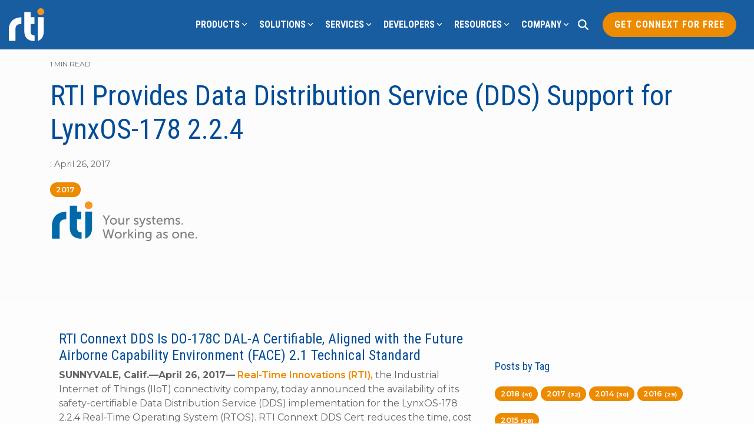

--- FILE ---
content_type: text/css
request_url: https://1754418.fs1.hubspotusercontent-na1.net/hubfs/1754418/hub_generated/template_assets/1/78725620781/1743033173173/template_rtiSet3.min.css
body_size: 16499
content:
.rti3-base:before{content:"\f298"}.rti3-lab-bottle-experiment:before{content:"\e900"}.rti3-lab-flame-bottle:before{content:"\e901"}.rti3-lab-flame-experiment:before{content:"\e902"}.rti3-lab-flask-experiment:before{content:"\e903"}.rti3-lab-protection-glasses:before{content:"\e904"}.rti3-lab-tube-bottle:before{content:"\e905"}.rti3-lab-tube-experiment:before{content:"\e906"}.rti3-lab-tube:before{content:"\e907"}.rti3-lab-tubes:before{content:"\e908"}.rti3-lab-whisk-cup:before{content:"\e909"}.rti3-laboratory-chromosome:before{content:"\e90a"}.rti3-laboratory-sample:before{content:"\e90b"}.rti3-laboratory-sperm:before{content:"\e90c"}.rti3-laboratory-test-blood-sugar:before{content:"\e90d"}.rti3-laboratory-test-blood:before{content:"\e90e"}.rti3-laboratory-test-bloodfinger:before{content:"\e90f"}.rti3-laboratory-test-stool-cup-1:before{content:"\e910"}.rti3-laboratory-test-stool-cup:before{content:"\e911"}.rti3-laboratory-test-stool:before{content:"\e912"}.rti3-lama:before{content:"\e913"}.rti3-landmark-angkor-wat:before{content:"\e914"}.rti3-landmark-bagan:before{content:"\e915"}.rti3-landmark-berlin-cathedral:before{content:"\e916"}.rti3-landmark-bridge:before{content:"\e917"}.rti3-landmark-brooklyn-bridge:before{content:"\e918"}.rti3-landmark-buckingham-palace:before{content:"\e919"}.rti3-landmark-buddha-statue:before{content:"\e91a"}.rti3-landmark-chandi-borobudur:before{content:"\e91b"}.rti3-landmark-chinese-pagoda-1:before{content:"\e91c"}.rti3-landmark-chinese-pagoda-2:before{content:"\e91d"}.rti3-landmark-chinese-pagoda:before{content:"\e91e"}.rti3-landmark-chinese-wall:before{content:"\e91f"}.rti3-landmark-christ-the-reedemer:before{content:"\e920"}.rti3-landmark-chrysler:before{content:"\e921"}.rti3-landmark-cn-tower:before{content:"\e922"}.rti3-landmark-cologne-cathedral:before{content:"\e923"}.rti3-landmark-colosseum-1:before{content:"\e924"}.rti3-landmark-colosseum:before{content:"\e925"}.rti3-landmark-easter-island-moi:before{content:"\e926"}.rti3-landmark-eiffel-tower:before{content:"\e927"}.rti3-landmark-empire-state:before{content:"\e928"}.rti3-landmark-forbidden-city:before{content:"\e929"}.rti3-landmark-gate:before{content:"\e92a"}.rti3-landmark-golden-temple:before{content:"\e92b"}.rti3-landmark-hagia-sophia:before{content:"\e92c"}.rti3-landmark-japan-castle-1:before{content:"\e92d"}.rti3-landmark-japan-castle:before{content:"\e92e"}.rti3-landmark-japan-shrine:before{content:"\e92f"}.rti3-landmark-london-bridge:before{content:"\e930"}.rti3-landmark-london-eye-1:before{content:"\e931"}.rti3-landmark-london-eye:before{content:"\e932"}.rti3-landmark-london-tower:before{content:"\e933"}.rti3-landmark-louvre:before{content:"\e934"}.rti3-landmark-merlion-statue:before{content:"\e935"}.rti3-landmark-mesoamerican-pyramid:before{content:"\e936"}.rti3-landmark-mountain:before{content:"\e937"}.rti3-landmark-netherlands-windmill-1:before{content:"\e938"}.rti3-landmark-netherlands-windmill:before{content:"\e939"}.rti3-landmark-notre-dame:before{content:"\e93a"}.rti3-landmark-one-world-trade-center:before{content:"\e93b"}.rti3-landmark-pagoda:before{content:"\e93c"}.rti3-landmark-pisa-tower:before{content:"\e93d"}.rti3-landmark-pyramid-2:before{content:"\e93e"}.rti3-landmark-pyramid-sphinx:before{content:"\e93f"}.rti3-landmark-pyramid:before{content:"\e940"}.rti3-landmark-rialto-bridge:before{content:"\e941"}.rti3-landmark-saint-basils-cathderal:before{content:"\e942"}.rti3-landmark-shrine-of-itsukushima:before{content:"\e943"}.rti3-landmark-statue-of-liberty:before{content:"\e944"}.rti3-landmark-stonehenge:before{content:"\e945"}.rti3-landmark-sydney-opera-house-1:before{content:"\e946"}.rti3-landmark-sydney-opera-house:before{content:"\e947"}.rti3-landmark-taj-mahal:before{content:"\e948"}.rti3-landmark-totem-pole:before{content:"\e949"}.rti3-landmark-tower:before{content:"\e94a"}.rti3-landmark-triumph-gate:before{content:"\e94b"}.rti3-landmark-volcano:before{content:"\e94c"}.rti3-landmark-wat-phra-kaew:before{content:"\e94d"}.rti3-landmarks-monument:before{content:"\e94e"}.rti3-landmarks-statue-flag:before{content:"\e94f"}.rti3-landmarks-stone:before{content:"\e950"}.rti3-landmarks-telescope-person:before{content:"\e951"}.rti3-landmarks-view-point:before{content:"\e952"}.rti3-lantern-1:before{content:"\e953"}.rti3-lantern:before{content:"\e954"}.rti3-laptop-2:before{content:"\e955"}.rti3-laptop-1-2:before{content:"\e956"}.rti3-laptop-1:before{content:"\e957"}.rti3-laptop-21:before{content:"\e958"}.rti3-laptop-add:before{content:"\e959"}.rti3-laptop-announcement-1:before{content:"\e95a"}.rti3-laptop-announcement:before{content:"\e95b"}.rti3-laptop-approve:before{content:"\e95c"}.rti3-laptop-bug:before{content:"\e95d"}.rti3-laptop-cash:before{content:"\e95e"}.rti3-laptop-clock:before{content:"\e95f"}.rti3-laptop-disable:before{content:"\e960"}.rti3-laptop-download-2:before{content:"\e961"}.rti3-laptop-download:before{content:"\e962"}.rti3-laptop-edit:before{content:"\e963"}.rti3-laptop-flash:before{content:"\e964"}.rti3-laptop-heart-2:before{content:"\e965"}.rti3-laptop-heart:before{content:"\e966"}.rti3-laptop-help-message:before{content:"\e967"}.rti3-laptop-home:before{content:"\e968"}.rti3-laptop-idea:before{content:"\e969"}.rti3-laptop-launch:before{content:"\e96a"}.rti3-laptop-lock-2:before{content:"\e96b"}.rti3-laptop-lock-1:before{content:"\e96c"}.rti3-laptop-lock-21:before{content:"\e96d"}.rti3-laptop-lock:before{content:"\e96e"}.rti3-laptop-question:before{content:"\e96f"}.rti3-laptop-refresh:before{content:"\e970"}.rti3-laptop-remove:before{content:"\e971"}.rti3-laptop-search:before{content:"\e972"}.rti3-laptop-settings:before{content:"\e973"}.rti3-laptop-share:before{content:"\e974"}.rti3-laptop-shield:before{content:"\e975"}.rti3-laptop-shopping-cart:before{content:"\e976"}.rti3-laptop-smiley-1:before{content:"\e977"}.rti3-laptop-smiley:before{content:"\e978"}.rti3-laptop-star:before{content:"\e979"}.rti3-laptop-subtract:before{content:"\e97a"}.rti3-laptop-sync:before{content:"\e97b"}.rti3-laptop-upload-2:before{content:"\e97c"}.rti3-laptop-upload:before{content:"\e97d"}.rti3-laptop-user:before{content:"\e97e"}.rti3-laptop-warning:before{content:"\e97f"}.rti3-laptop:before{content:"\e980"}.rti3-launch-go-flag:before{content:"\e981"}.rti3-launch-go:before{content:"\e982"}.rti3-laundry-hand-wash:before{content:"\e983"}.rti3-laundry-iron-board:before{content:"\e984"}.rti3-laundry-iron-water:before{content:"\e985"}.rti3-laundry-iron:before{content:"\e986"}.rti3-laundry-machine-1:before{content:"\e987"}.rti3-laundry-machine-2:before{content:"\e988"}.rti3-laundry-machine:before{content:"\e989"}.rti3-laundry-retro-iron:before{content:"\e98a"}.rti3-layers-1:before{content:"\e98b"}.rti3-layers-back:before{content:"\e98c"}.rti3-layers-front:before{content:"\e98d"}.rti3-layers-grid-add:before{content:"\e98e"}.rti3-layers-grid-check:before{content:"\e98f"}.rti3-layers-grid-disable:before{content:"\e990"}.rti3-layers-grid-download:before{content:"\e991"}.rti3-layers-grid-hide:before{content:"\e992"}.rti3-layers-grid-lock:before{content:"\e993"}.rti3-layers-grid-magnet:before{content:"\e994"}.rti3-layers-grid-remove:before{content:"\e995"}.rti3-layers-grid-settings:before{content:"\e996"}.rti3-layers-grid-subtract:before{content:"\e997"}.rti3-layers-grid-upload:before{content:"\e998"}.rti3-layers-grid-warning:before{content:"\e999"}.rti3-layers-hide:before{content:"\e99a"}.rti3-layers-lock:before{content:"\e99b"}.rti3-layers-off:before{content:"\e99c"}.rti3-layers-select-front:before{content:"\e99d"}.rti3-layers-select:before{content:"\e99e"}.rti3-layers-show:before{content:"\e99f"}.rti3-layers-stacked-1:before{content:"\e9a0"}.rti3-layers-stacked:before{content:"\e9a1"}.rti3-layers:before{content:"\e9a2"}.rti3-layout-1:before{content:"\e9a3"}.rti3-layout-2:before{content:"\e9a4"}.rti3-layout-3:before{content:"\e9a5"}.rti3-layout-4:before{content:"\e9a6"}.rti3-layout-5:before{content:"\e9a7"}.rti3-layout-6:before{content:"\e9a8"}.rti3-layout-agenda:before{content:"\e9a9"}.rti3-layout-array-1:before{content:"\e9aa"}.rti3-layout-array:before{content:"\e9ab"}.rti3-layout-bullets:before{content:"\e9ac"}.rti3-layout-column:before{content:"\e9ad"}.rti3-layout-content:before{content:"\e9ae"}.rti3-layout-corners-dashboard-1:before{content:"\e9af"}.rti3-layout-corners-dashboard:before{content:"\e9b0"}.rti3-layout-dashboard-1:before{content:"\e9b1"}.rti3-layout-dashboard:before{content:"\e9b2"}.rti3-layout-headline:before{content:"\e9b3"}.rti3-layout-left:before{content:"\e9b4"}.rti3-layout-module-1:before{content:"\e9b5"}.rti3-layout-module-2:before{content:"\e9b6"}.rti3-layout-module:before{content:"\e9b7"}.rti3-layout-none:before{content:"\e9b8"}.rti3-layout-right:before{content:"\e9b9"}.rti3-layout-three-columns:before{content:"\e9ba"}.rti3-layout-top:before{content:"\e9bb"}.rti3-layout-two-colums:before{content:"\e9bc"}.rti3-layout:before{content:"\e9bd"}.rti3-legal-certificate:before{content:"\e9be"}.rti3-legal-hammer-1:before{content:"\e9bf"}.rti3-legal-hammer:before{content:"\e9c0"}.rti3-legal-judge-balance:before{content:"\e9c1"}.rti3-legal-judge:before{content:"\e9c2"}.rti3-legal-scale-2:before{content:"\e9c3"}.rti3-legal-scale-1:before{content:"\e9c4"}.rti3-legal-scale-21:before{content:"\e9c5"}.rti3-legal-scale-document:before{content:"\e9c6"}.rti3-legal-scale-unequal-1:before{content:"\e9c7"}.rti3-legal-scale-unequal:before{content:"\e9c8"}.rti3-legal-scale:before{content:"\e9c9"}.rti3-legal-verdict:before{content:"\e9ca"}.rti3-lens-circle:before{content:"\e9cb"}.rti3-lens-horizontal:before{content:"\e9cc"}.rti3-lens-shade-1:before{content:"\e9cd"}.rti3-lens-shade:before{content:"\e9ce"}.rti3-lens-shutter-1:before{content:"\e9cf"}.rti3-lens-shutter:before{content:"\e9d0"}.rti3-lens-vertical:before{content:"\e9d1"}.rti3-library-art:before{content:"\e9d2"}.rti3-library-hidden:before{content:"\e9d3"}.rti3-library-maths:before{content:"\e9d4"}.rti3-library-music-1:before{content:"\e9d5"}.rti3-library-music:before{content:"\e9d6"}.rti3-library-sports:before{content:"\e9d7"}.rti3-library:before{content:"\e9d8"}.rti3-lift-1:before{content:"\e9d9"}.rti3-lift-three-people:before{content:"\e9da"}.rti3-lift-two-people:before{content:"\e9db"}.rti3-lift:before{content:"\e9dc"}.rti3-light-bulb-1:before{content:"\e9dd"}.rti3-light-bulb-eco:before{content:"\e9de"}.rti3-light-bulb-shine:before{content:"\e9df"}.rti3-light-bulb:before{content:"\e9e0"}.rti3-light-mode-bright-dark-1:before{content:"\e9e1"}.rti3-light-mode-bright-dark-2:before{content:"\e9e2"}.rti3-light-mode-bright-dark:before{content:"\e9e3"}.rti3-light-mode-bright:before{content:"\e9e4"}.rti3-light-mode-brightness:before{content:"\e9e5"}.rti3-light-mode-bw:before{content:"\e9e6"}.rti3-light-mode-cloudy-1:before{content:"\e9e7"}.rti3-light-mode-cloudy:before{content:"\e9e8"}.rti3-light-mode-dark-light:before{content:"\e9e9"}.rti3-light-mode-exposure-1:before{content:"\e9ea"}.rti3-light-mode-exposure:before{content:"\e9eb"}.rti3-light-mode-flash-auto:before{content:"\e9ec"}.rti3-light-mode-flash-off:before{content:"\e9ed"}.rti3-light-mode-flash-on:before{content:"\e9ee"}.rti3-light-mode-flash:before{content:"\e9ef"}.rti3-light-mode-hdr-off:before{content:"\e9f0"}.rti3-light-mode-hdr:before{content:"\e9f1"}.rti3-light-mode-home:before{content:"\e9f2"}.rti3-light-mode-night-man:before{content:"\e9f3"}.rti3-light-mode-night-woman:before{content:"\e9f4"}.rti3-light-mode-night:before{content:"\e9f5"}.rti3-light-mode-sunny-man:before{content:"\e9f6"}.rti3-light-mode-sunny-woman:before{content:"\e9f7"}.rti3-light-mode-sunny:before{content:"\e9f8"}.rti3-lighter:before{content:"\e9f9"}.rti3-lighthouse-bird:before{content:"\e9fa"}.rti3-lighthouse:before{content:"\e9fb"}.rti3-like-1:before{content:"\e9fc"}.rti3-like-2:before{content:"\e9fd"}.rti3-like-bubble:before{content:"\e9fe"}.rti3-like-chat:before{content:"\e9ff"}.rti3-like-circle:before{content:"\ea00"}.rti3-like-click:before{content:"\ea01"}.rti3-like-dislike:before{content:"\ea02"}.rti3-like-plus-bubble:before{content:"\ea03"}.rti3-like-plus-one:before{content:"\ea04"}.rti3-like-plus:before{content:"\ea05"}.rti3-like-ribbon-1:before{content:"\ea06"}.rti3-like-ribbon:before{content:"\ea07"}.rti3-like-shine:before{content:"\ea08"}.rti3-like:before{content:"\ea09"}.rti3-link-broken-1:before{content:"\ea0a"}.rti3-link-broken-2:before{content:"\ea0b"}.rti3-link-broken:before{content:"\ea0c"}.rti3-lion-1:before{content:"\ea0d"}.rti3-lion-body:before{content:"\ea0e"}.rti3-lion-footprint:before{content:"\ea0f"}.rti3-lion-tail:before{content:"\ea10"}.rti3-lion:before{content:"\ea11"}.rti3-lioness:before{content:"\ea12"}.rti3-list-add:before{content:"\ea13"}.rti3-list-bullets-1:before{content:"\ea14"}.rti3-list-bullets:before{content:"\ea15"}.rti3-list-edit:before{content:"\ea16"}.rti3-list-numbers:before{content:"\ea17"}.rti3-list-quill:before{content:"\ea18"}.rti3-list-remove:before{content:"\ea19"}.rti3-list-stars:before{content:"\ea1a"}.rti3-list-to-do:before{content:"\ea1b"}.rti3-live-notice:before{content:"\ea1c"}.rti3-livestock-bull-body:before{content:"\ea1d"}.rti3-livestock-bull-footstep:before{content:"\ea1e"}.rti3-livestock-cow-body:before{content:"\ea1f"}.rti3-livestock-cow:before{content:"\ea20"}.rti3-livestock-lamb-1:before{content:"\ea21"}.rti3-livestock-lamb:before{content:"\ea22"}.rti3-livestock-ram-1:before{content:"\ea23"}.rti3-livestock-ram-2:before{content:"\ea24"}.rti3-livestock-ram:before{content:"\ea25"}.rti3-livestock-sheep-body:before{content:"\ea26"}.rti3-livestock-sheep:before{content:"\ea27"}.rti3-loading-1:before{content:"\ea28"}.rti3-loading-2:before{content:"\ea29"}.rti3-loading-3:before{content:"\ea2a"}.rti3-loading-bar-1:before{content:"\ea2b"}.rti3-loading-bar:before{content:"\ea2c"}.rti3-loading-circle-1:before{content:"\ea2d"}.rti3-loading-circle-2:before{content:"\ea2e"}.rti3-loading-circle:before{content:"\ea2f"}.rti3-loading-half:before{content:"\ea30"}.rti3-loading-line-1:before{content:"\ea31"}.rti3-loading-line:before{content:"\ea32"}.rti3-loading:before{content:"\ea33"}.rti3-location-off-target:before{content:"\ea34"}.rti3-location-target-1:before{content:"\ea35"}.rti3-location-target:before{content:"\ea36"}.rti3-location-user:before{content:"\ea37"}.rti3-lock-1:before{content:"\ea38"}.rti3-lock-2:before{content:"\ea39"}.rti3-lock-3:before{content:"\ea3a"}.rti3-lock-4:before{content:"\ea3b"}.rti3-lock-5:before{content:"\ea3c"}.rti3-lock-6:before{content:"\ea3d"}.rti3-lock-7:before{content:"\ea3e"}.rti3-lock-8:before{content:"\ea3f"}.rti3-lock-circle-1:before{content:"\ea40"}.rti3-lock-circle:before{content:"\ea41"}.rti3-lock-hierarchy:before{content:"\ea42"}.rti3-lock-network:before{content:"\ea43"}.rti3-lock-password-1:before{content:"\ea44"}.rti3-lock-password:before{content:"\ea45"}.rti3-lock-shield:before{content:"\ea46"}.rti3-lock-unlock-1:before{content:"\ea47"}.rti3-lock-unlock-2:before{content:"\ea48"}.rti3-lock-unlock-3:before{content:"\ea49"}.rti3-lock-unlock-4:before{content:"\ea4a"}.rti3-lock-unlock:before{content:"\ea4b"}.rti3-lock:before{content:"\ea4c"}.rti3-locker-room-hanger-man:before{content:"\ea4d"}.rti3-locker-room-hanger-woman:before{content:"\ea4e"}.rti3-locker-room-hanger:before{content:"\ea4f"}.rti3-locker-room-key:before{content:"\ea50"}.rti3-locker-room-suitcase-key-1:before{content:"\ea51"}.rti3-locker-room-suitcase-key:before{content:"\ea52"}.rti3-locker-room-suitcase-umbrella:before{content:"\ea53"}.rti3-locker-room-wash-hands-1:before{content:"\ea54"}.rti3-locker-room-wash-hands:before{content:"\ea55"}.rti3-login-1:before{content:"\ea56"}.rti3-login-2:before{content:"\ea57"}.rti3-login-3:before{content:"\ea58"}.rti3-login-key-1:before{content:"\ea59"}.rti3-login-key-2:before{content:"\ea5a"}.rti3-login-key:before{content:"\ea5b"}.rti3-login-keys:before{content:"\ea5c"}.rti3-login-lock:before{content:"\ea5d"}.rti3-login:before{content:"\ea5e"}.rti3-logout-1:before{content:"\ea5f"}.rti3-logout-2:before{content:"\ea60"}.rti3-logout:before{content:"\ea61"}.rti3-love-arrow-bow:before{content:"\ea62"}.rti3-love-bird:before{content:"\ea63"}.rti3-love-boat:before{content:"\ea64"}.rti3-love-candle:before{content:"\ea65"}.rti3-love-cloud:before{content:"\ea66"}.rti3-love-fire:before{content:"\ea67"}.rti3-love-gift-box-heart:before{content:"\ea68"}.rti3-love-gift-chocolate-box:before{content:"\ea69"}.rti3-love-gift-couple-box:before{content:"\ea6a"}.rti3-love-gift-diamond-1:before{content:"\ea6b"}.rti3-love-gift-diamond:before{content:"\ea6c"}.rti3-love-gift-flowers:before{content:"\ea6d"}.rti3-love-hat:before{content:"\ea6e"}.rti3-love-heart-arrow:before{content:"\ea6f"}.rti3-love-heart-balloon:before{content:"\ea70"}.rti3-love-heart-balloons:before{content:"\ea71"}.rti3-love-heart-hands-hold-1:before{content:"\ea72"}.rti3-love-heart-hands-hold-2:before{content:"\ea73"}.rti3-love-heart-hands-hold-3:before{content:"\ea74"}.rti3-love-heart-hands-hold:before{content:"\ea75"}.rti3-love-heart-hold:before{content:"\ea76"}.rti3-love-heart-key:before{content:"\ea77"}.rti3-love-heart-keyhole:before{content:"\ea78"}.rti3-love-heart-ranking:before{content:"\ea79"}.rti3-love-it-add:before{content:"\ea7a"}.rti3-love-it-angel:before{content:"\ea7b"}.rti3-love-it-break:before{content:"\ea7c"}.rti3-love-it-bubble:before{content:"\ea7d"}.rti3-love-it-check:before{content:"\ea7e"}.rti3-love-it-circle:before{content:"\ea7f"}.rti3-love-it-disable:before{content:"\ea80"}.rti3-love-it-download:before{content:"\ea81"}.rti3-love-it-edit:before{content:"\ea82"}.rti3-love-it-flag:before{content:"\ea83"}.rti3-love-it-hand-give:before{content:"\ea84"}.rti3-love-it-lock:before{content:"\ea85"}.rti3-love-it-phone:before{content:"\ea86"}.rti3-love-it-remove:before{content:"\ea87"}.rti3-love-it-ribbon-1:before{content:"\ea88"}.rti3-love-it-ribbon-2:before{content:"\ea89"}.rti3-love-it-ribbon:before{content:"\ea8a"}.rti3-love-it-search:before{content:"\ea8b"}.rti3-love-it-settings:before{content:"\ea8c"}.rti3-love-it-share:before{content:"\ea8d"}.rti3-love-it-star:before{content:"\ea8e"}.rti3-love-it-subtract:before{content:"\ea8f"}.rti3-love-it-sync:before{content:"\ea90"}.rti3-love-it-text:before{content:"\ea91"}.rti3-love-it-upload:before{content:"\ea92"}.rti3-love-it-warning:before{content:"\ea93"}.rti3-love-it:before{content:"\ea94"}.rti3-love-lollipop:before{content:"\ea95"}.rti3-love-plant-pot:before{content:"\ea96"}.rti3-love-plant:before{content:"\ea97"}.rti3-love-potion:before{content:"\ea98"}.rti3-love-shield:before{content:"\ea99"}.rti3-love-song:before{content:"\ea9a"}.rti3-love-whale:before{content:"\ea9b"}.rti3-mailbox-full:before{content:"\ea9c"}.rti3-mailbox-house:before{content:"\ea9d"}.rti3-mailbox-in:before{content:"\ea9e"}.rti3-mailbox-post-1:before{content:"\ea9f"}.rti3-mailbox-post:before{content:"\eaa0"}.rti3-mailing-service-email:before{content:"\eaa1"}.rti3-make-up-brush-set:before{content:"\eaa2"}.rti3-make-up-brush:before{content:"\eaa3"}.rti3-make-up-eye:before{content:"\eaa4"}.rti3-make-up-hand-mirror:before{content:"\eaa5"}.rti3-make-up-lipstick-1:before{content:"\eaa6"}.rti3-make-up-lipstick:before{content:"\eaa7"}.rti3-make-up-mascara-small:before{content:"\eaa8"}.rti3-make-up-mascara:before{content:"\eaa9"}.rti3-make-up-mirror-1:before{content:"\eaaa"}.rti3-make-up-mirror:before{content:"\eaab"}.rti3-make-up-nail-polisher:before{content:"\eaac"}.rti3-make-up-powder-tap:before{content:"\eaad"}.rti3-make-up-table-mirror:before{content:"\eaae"}.rti3-maps-mark:before{content:"\eaaf"}.rti3-maps-pin-1:before{content:"\eab0"}.rti3-maps-pin-2:before{content:"\eab1"}.rti3-maps-pin:before{content:"\eab2"}.rti3-maps-search:before{content:"\eab3"}.rti3-maps:before{content:"\eab4"}.rti3-marine-mammal-dolphin-1:before{content:"\eab5"}.rti3-marine-mammal-dolphin-2:before{content:"\eab6"}.rti3-marine-mammal-dolphin-jump:before{content:"\eab7"}.rti3-marine-mammal-dolphin:before{content:"\eab8"}.rti3-marine-mammal-penguin-crested:before{content:"\eab9"}.rti3-marine-mammal-penguin-mother:before{content:"\eaba"}.rti3-marine-mammal-penguin-slide:before{content:"\eabb"}.rti3-marine-mammal-penguin:before{content:"\eabc"}.rti3-marine-mammal-sea-lion:before{content:"\eabd"}.rti3-marine-mammal-seal-ball:before{content:"\eabe"}.rti3-marine-mammal-seal-body:before{content:"\eabf"}.rti3-marine-mammal-seal:before{content:"\eac0"}.rti3-marine-mammal-turtle-1:before{content:"\eac1"}.rti3-marine-mammal-turtle:before{content:"\eac2"}.rti3-martial-arts-fencing-person:before{content:"\eac3"}.rti3-martial-arts-fencing:before{content:"\eac4"}.rti3-martial-arts-helmet:before{content:"\eac5"}.rti3-martial-arts-karate:before{content:"\eac6"}.rti3-martial-arts-kimono:before{content:"\eac7"}.rti3-martial-arts-mask-helmet:before{content:"\eac8"}.rti3-martial-arts-sumo:before{content:"\eac9"}.rti3-martial-arts-sword-fencing-1:before{content:"\eaca"}.rti3-martial-arts-sword-fencing:before{content:"\eacb"}.rti3-martial-arts-swords:before{content:"\eacc"}.rti3-mask-bubble:before{content:"\eacd"}.rti3-mask-circle:before{content:"\eace"}.rti3-mask-diamond:before{content:"\eacf"}.rti3-mask-heart-double:before{content:"\ead0"}.rti3-mask-heart:before{content:"\ead1"}.rti3-mask-oval:before{content:"\ead2"}.rti3-mask-square:before{content:"\ead3"}.rti3-mask-star:before{content:"\ead4"}.rti3-mask-triangle:before{content:"\ead5"}.rti3-match-fire-1:before{content:"\ead6"}.rti3-match-fire:before{content:"\ead7"}.rti3-matches-fire:before{content:"\ead8"}.rti3-material-brick:before{content:"\ead9"}.rti3-material-fabric:before{content:"\eada"}.rti3-material-isolation:before{content:"\eadb"}.rti3-material-stone:before{content:"\eadc"}.rti3-material-tile-roof-1:before{content:"\eadd"}.rti3-material-tile-roof:before{content:"\eade"}.rti3-material-tile:before{content:"\eadf"}.rti3-maze-strategy-1:before{content:"\eae0"}.rti3-maze-strategy:before{content:"\eae1"}.rti3-meal-can:before{content:"\eae2"}.rti3-measure-caliber-1:before{content:"\eae3"}.rti3-measure-caliber:before{content:"\eae4"}.rti3-measure-construction:before{content:"\eae5"}.rti3-measure-ruler-corner:before{content:"\eae6"}.rti3-measure-ruler-divider:before{content:"\eae7"}.rti3-measure-ruler:before{content:"\eae8"}.rti3-medical-app-laptop-1:before{content:"\eae9"}.rti3-medical-app-laptop:before{content:"\eaea"}.rti3-medical-app-smartphone-1:before{content:"\eaeb"}.rti3-medical-app-smartphone-listen:before{content:"\eaec"}.rti3-medical-app-smartphone-touch:before{content:"\eaed"}.rti3-medical-app-smartphone:before{content:"\eaee"}.rti3-medical-app-tablet:before{content:"\eaef"}.rti3-medical-condition-cough:before{content:"\eaf0"}.rti3-medical-condition-flu:before{content:"\eaf1"}.rti3-medical-condition-head-dizziness:before{content:"\eaf2"}.rti3-medical-condition-head-pain:before{content:"\eaf3"}.rti3-medical-condition-sore-throat:before{content:"\eaf4"}.rti3-medical-condition-throat-problem:before{content:"\eaf5"}.rti3-medical-file:before{content:"\eaf6"}.rti3-medical-folder:before{content:"\eaf7"}.rti3-medical-hospital-1:before{content:"\eaf8"}.rti3-medical-hospital-2:before{content:"\eaf9"}.rti3-medical-hospital:before{content:"\eafa"}.rti3-medical-instrument-ambulance-bed-1:before{content:"\eafb"}.rti3-medical-instrument-ambulance-bed:before{content:"\eafc"}.rti3-medical-instrument-sampler:before{content:"\eafd"}.rti3-medical-instrument-scalpel-cut:before{content:"\eafe"}.rti3-medical-instrument-scalpel:before{content:"\eaff"}.rti3-medical-instrument-stethoscope:before{content:"\eb00"}.rti3-medical-instrument-syringe-1:before{content:"\eb01"}.rti3-medical-instrument-syringe:before{content:"\eb02"}.rti3-medical-instrument-tooth:before{content:"\eb03"}.rti3-medical-instrument-tweezers-1:before{content:"\eb04"}.rti3-medical-instrument-tweezers-2:before{content:"\eb05"}.rti3-medical-instrument-tweezers-3:before{content:"\eb06"}.rti3-medical-instrument-tweezers:before{content:"\eb07"}.rti3-medical-instrument-walking-aid:before{content:"\eb08"}.rti3-medical-instrument:before{content:"\eb09"}.rti3-medical-nanobot-blood:before{content:"\eb0a"}.rti3-medical-nanobot-heart:before{content:"\eb0b"}.rti3-medical-nanobot-lungs:before{content:"\eb0c"}.rti3-medical-nanobot-pill:before{content:"\eb0d"}.rti3-medical-nanobot-search:before{content:"\eb0e"}.rti3-medical-nanobot-syringe:before{content:"\eb0f"}.rti3-medical-nanobots-1:before{content:"\eb10"}.rti3-medical-nanobots:before{content:"\eb11"}.rti3-medical-notes:before{content:"\eb12"}.rti3-medical-personnel-doctor:before{content:"\eb13"}.rti3-medical-personnel-hat:before{content:"\eb14"}.rti3-medical-personnel-nurse:before{content:"\eb15"}.rti3-medical-personnel:before{content:"\eb16"}.rti3-medical-ribbon-cancer:before{content:"\eb17"}.rti3-medical-room-clock-man:before{content:"\eb18"}.rti3-medical-room-clock-woman:before{content:"\eb19"}.rti3-medical-room-wait:before{content:"\eb1a"}.rti3-medical-specialty-back:before{content:"\eb1b"}.rti3-medical-specialty-breathing:before{content:"\eb1c"}.rti3-medical-specialty-broken-bone:before{content:"\eb1d"}.rti3-medical-specialty-ear:before{content:"\eb1e"}.rti3-medical-specialty-eye:before{content:"\eb1f"}.rti3-medical-specialty-feet:before{content:"\eb20"}.rti3-medical-specialty-hearing-1:before{content:"\eb21"}.rti3-medical-specialty-hearing:before{content:"\eb22"}.rti3-medical-specialty-heart:before{content:"\eb23"}.rti3-medical-specialty-intestine:before{content:"\eb24"}.rti3-medical-specialty-knee-1:before{content:"\eb25"}.rti3-medical-specialty-knee:before{content:"\eb26"}.rti3-medical-specialty-liver:before{content:"\eb27"}.rti3-medical-specialty-lungs:before{content:"\eb28"}.rti3-medical-specialty-nose:before{content:"\eb29"}.rti3-medical-specialty-optometrist:before{content:"\eb2a"}.rti3-medical-specialty-pregnancy:before{content:"\eb2b"}.rti3-medical-specialty-rehabilitation:before{content:"\eb2c"}.rti3-medical-specialty-skin:before{content:"\eb2d"}.rti3-medical-specialty-stomach:before{content:"\eb2e"}.rti3-medical-specialty-vertebra:before{content:"\eb2f"}.rti3-medical-specialty:before{content:"\eb30"}.rti3-Medium-new:before{content:"\eb31"}.rti3-meerkat:before{content:"\eb32"}.rti3-meeting-camera-circle:before{content:"\eb33"}.rti3-meeting-camera-square:before{content:"\eb34"}.rti3-meeting-camera:before{content:"\eb35"}.rti3-meeting-headphone-wireless:before{content:"\eb36"}.rti3-meeting-headphones-1:before{content:"\eb37"}.rti3-meeting-headphones-2:before{content:"\eb38"}.rti3-meeting-headphones-3:before{content:"\eb39"}.rti3-meeting-headphones:before{content:"\eb3a"}.rti3-meeting-laptop:before{content:"\eb3b"}.rti3-meeting-monitor-webcam:before{content:"\eb3c"}.rti3-meeting-monitor:before{content:"\eb3d"}.rti3-meeting-remote:before{content:"\eb3e"}.rti3-meeting-smartphone-hold-1:before{content:"\eb3f"}.rti3-meeting-smartphone-hold:before{content:"\eb40"}.rti3-meeting-smartphone-message:before{content:"\eb41"}.rti3-meeting-smartphone:before{content:"\eb42"}.rti3-meeting-team-laptop-1:before{content:"\eb43"}.rti3-meeting-team-laptop-man-1:before{content:"\eb44"}.rti3-meeting-team-laptop-man:before{content:"\eb45"}.rti3-meeting-team-laptop-woman-1:before{content:"\eb46"}.rti3-meeting-team-laptop-woman:before{content:"\eb47"}.rti3-meeting-team-laptop:before{content:"\eb48"}.rti3-meeting-team-monitor-1:before{content:"\eb49"}.rti3-meeting-team-monitor-man-1:before{content:"\eb4a"}.rti3-meeting-team-monitor-man:before{content:"\eb4b"}.rti3-meeting-team-monitor-woman-1:before{content:"\eb4c"}.rti3-meeting-team-monitor-woman:before{content:"\eb4d"}.rti3-meeting-team-monitor:before{content:"\eb4e"}.rti3-megaphone-1:before{content:"\eb4f"}.rti3-megaphone:before{content:"\eb50"}.rti3-messages-bubble-add-1:before{content:"\eb51"}.rti3-messages-bubble-add:before{content:"\eb52"}.rti3-messages-bubble-check-1:before{content:"\eb53"}.rti3-messages-bubble-check:before{content:"\eb54"}.rti3-messages-bubble-disable-1:before{content:"\eb55"}.rti3-messages-bubble-disable:before{content:"\eb56"}.rti3-messages-bubble-double:before{content:"\eb57"}.rti3-messages-bubble-download-1:before{content:"\eb58"}.rti3-messages-bubble-download:before{content:"\eb59"}.rti3-messages-bubble-edit-1:before{content:"\eb5a"}.rti3-messages-bubble-edit:before{content:"\eb5b"}.rti3-messages-bubble-empty:before{content:"\eb5c"}.rti3-messages-bubble-forward-all:before{content:"\eb5d"}.rti3-messages-bubble-forward:before{content:"\eb5e"}.rti3-messages-bubble-graph:before{content:"\eb5f"}.rti3-messages-bubble-heart-1:before{content:"\eb60"}.rti3-messages-bubble-heart-2:before{content:"\eb61"}.rti3-messages-bubble-heart:before{content:"\eb62"}.rti3-messages-bubble-image:before{content:"\eb63"}.rti3-messages-bubble-information:before{content:"\eb64"}.rti3-messages-bubble-laptop-hi:before{content:"\eb65"}.rti3-messages-bubble-lock-1:before{content:"\eb66"}.rti3-messages-bubble-lock:before{content:"\eb67"}.rti3-messages-bubble-question:before{content:"\eb68"}.rti3-messages-bubble-quotation:before{content:"\eb69"}.rti3-messages-bubble-quote:before{content:"\eb6a"}.rti3-messages-bubble-remove-1:before{content:"\eb6b"}.rti3-messages-bubble-remove:before{content:"\eb6c"}.rti3-messages-bubble-search-1:before{content:"\eb6d"}.rti3-messages-bubble-search:before{content:"\eb6e"}.rti3-messages-bubble-settings-1:before{content:"\eb6f"}.rti3-messages-bubble-settings:before{content:"\eb70"}.rti3-messages-bubble-share-1:before{content:"\eb71"}.rti3-messages-bubble-share:before{content:"\eb72"}.rti3-messages-bubble-smile:before{content:"\eb73"}.rti3-messages-bubble-square-add:before{content:"\eb74"}.rti3-messages-bubble-square-check:before{content:"\eb75"}.rti3-messages-bubble-square-disable:before{content:"\eb76"}.rti3-messages-bubble-square-download:before{content:"\eb77"}.rti3-messages-bubble-square-edit:before{content:"\eb78"}.rti3-messages-bubble-square-forward-all:before{content:"\eb79"}.rti3-messages-bubble-square-forward:before{content:"\eb7a"}.rti3-messages-bubble-square-graph:before{content:"\eb7b"}.rti3-messages-bubble-square-heart-1:before{content:"\eb7c"}.rti3-messages-bubble-square-heart:before{content:"\eb7d"}.rti3-messages-bubble-square-image:before{content:"\eb7e"}.rti3-messages-bubble-square-information:before{content:"\eb7f"}.rti3-messages-bubble-square-lock:before{content:"\eb80"}.rti3-messages-bubble-square-menu:before{content:"\eb81"}.rti3-messages-bubble-square-question:before{content:"\eb82"}.rti3-messages-bubble-square-quotation:before{content:"\eb83"}.rti3-messages-bubble-square-quote:before{content:"\eb84"}.rti3-messages-bubble-square-remove:before{content:"\eb85"}.rti3-messages-bubble-square-search:before{content:"\eb86"}.rti3-messages-bubble-square-settings:before{content:"\eb87"}.rti3-messages-bubble-square-share:before{content:"\eb88"}.rti3-messages-bubble-square-smile:before{content:"\eb89"}.rti3-messages-bubble-square-star:before{content:"\eb8a"}.rti3-messages-bubble-square-subtract:before{content:"\eb8b"}.rti3-messages-bubble-square-sync:before{content:"\eb8c"}.rti3-messages-bubble-square-text:before{content:"\eb8d"}.rti3-messages-bubble-square-typing-1:before{content:"\eb8e"}.rti3-messages-bubble-square-typing:before{content:"\eb8f"}.rti3-messages-bubble-square-upload:before{content:"\eb90"}.rti3-messages-bubble-square-warning-triangle:before{content:"\eb91"}.rti3-messages-bubble-square-warning:before{content:"\eb92"}.rti3-messages-bubble-square:before{content:"\eb93"}.rti3-messages-bubble-star-1:before{content:"\eb94"}.rti3-messages-bubble-star:before{content:"\eb95"}.rti3-messages-bubble-subtract-1:before{content:"\eb96"}.rti3-messages-bubble-subtract:before{content:"\eb97"}.rti3-messages-bubble-sync-1:before{content:"\eb98"}.rti3-messages-bubble-sync:before{content:"\eb99"}.rti3-messages-bubble-text-1:before{content:"\eb9a"}.rti3-messages-bubble-text:before{content:"\eb9b"}.rti3-messages-bubble-typing-1:before{content:"\eb9c"}.rti3-messages-bubble-typing:before{content:"\eb9d"}.rti3-messages-bubble-upload-1:before{content:"\eb9e"}.rti3-messages-bubble-upload:before{content:"\eb9f"}.rti3-messages-bubble-warning-triangle-1:before{content:"\eba0"}.rti3-messages-bubble-warning-triangle:before{content:"\eba1"}.rti3-messages-bubble-warning:before{content:"\eba2"}.rti3-messages-bubble-window-hi:before{content:"\eba3"}.rti3-messages-bubble:before{content:"\eba4"}.rti3-messages-people-man-bubble-1:before{content:"\eba5"}.rti3-messages-people-man-bubble-circle-1:before{content:"\eba6"}.rti3-messages-people-man-bubble-circle:before{content:"\eba7"}.rti3-messages-people-man-bubble-oval-1:before{content:"\eba8"}.rti3-messages-people-man-bubble-oval:before{content:"\eba9"}.rti3-messages-people-man-bubble-square-1:before{content:"\ebaa"}.rti3-messages-people-man-bubble-square:before{content:"\ebab"}.rti3-messages-people-man-bubble:before{content:"\ebac"}.rti3-messages-people-person-bubble-1:before{content:"\ebad"}.rti3-messages-people-person-bubble-circle-1:before{content:"\ebae"}.rti3-messages-people-person-bubble-circle:before{content:"\ebaf"}.rti3-messages-people-person-bubble-oval-1:before{content:"\ebb0"}.rti3-messages-people-person-bubble-oval:before{content:"\ebb1"}.rti3-messages-people-person-bubble-square-1:before{content:"\ebb2"}.rti3-messages-people-person-bubble-square:before{content:"\ebb3"}.rti3-messages-people-person-bubble:before{content:"\ebb4"}.rti3-messages-people-user-bubble-circle:before{content:"\ebb5"}.rti3-messages-people-user-bubble-square:before{content:"\ebb6"}.rti3-messages-people-user-bubble:before{content:"\ebb7"}.rti3-messages-people-user-check:before{content:"\ebb8"}.rti3-messages-people-user-clock:before{content:"\ebb9"}.rti3-messages-people-user-dollar:before{content:"\ebba"}.rti3-messages-people-user-heart:before{content:"\ebbb"}.rti3-messages-people-user-idea:before{content:"\ebbc"}.rti3-messages-people-user-information:before{content:"\ebbd"}.rti3-messages-people-user-question-exclamation:before{content:"\ebbe"}.rti3-messages-people-user-question:before{content:"\ebbf"}.rti3-messages-people-user-skull:before{content:"\ebc0"}.rti3-messages-people-user-star:before{content:"\ebc1"}.rti3-messages-people-user-warning-1:before{content:"\ebc2"}.rti3-messages-people-woman-bubble-1:before{content:"\ebc3"}.rti3-messages-people-woman-bubble-circle-1:before{content:"\ebc4"}.rti3-messages-people-woman-bubble-circle:before{content:"\ebc5"}.rti3-messages-people-woman-bubble-oval-1:before{content:"\ebc6"}.rti3-messages-people-woman-bubble-oval:before{content:"\ebc7"}.rti3-messages-people-woman-bubble-square-1:before{content:"\ebc8"}.rti3-messages-people-woman-bubble-square:before{content:"\ebc9"}.rti3-messages-people-woman-bubble:before{content:"\ebca"}.rti3-messaging-aim:before{content:"\ebcb"}.rti3-messaging-gabbr:before{content:"\ebcc"}.rti3-messaging-google-buzz:before{content:"\ebcd"}.rti3-messaging-google-talk:before{content:"\ebce"}.rti3-messaging-icq:before{content:"\ebcf"}.rti3-messaging-imessage:before{content:"\ebd0"}.rti3-messaging-kik-1:before{content:"\ebd1"}.rti3-messaging-kik:before{content:"\ebd2"}.rti3-messaging-line-app-1:before{content:"\ebd3"}.rti3-messaging-line-app:before{content:"\ebd4"}.rti3-messaging-messages:before{content:"\ebd5"}.rti3-messaging-msn-messenger:before{content:"\ebd6"}.rti3-messaging-pingchat:before{content:"\ebd7"}.rti3-messaging-qik:before{content:"\ebd8"}.rti3-messaging-we-chat:before{content:"\ebd9"}.rti3-messaging-whatsapp:before{content:"\ebda"}.rti3-microchip-board:before{content:"\ebdb"}.rti3-microphone-1:before{content:"\ebdc"}.rti3-microphone-2:before{content:"\ebdd"}.rti3-microphone-karaoke-1:before{content:"\ebde"}.rti3-microphone-karaoke:before{content:"\ebdf"}.rti3-microphone-off:before{content:"\ebe0"}.rti3-microphone-podcast-1:before{content:"\ebe1"}.rti3-microphone-podcast-2:before{content:"\ebe2"}.rti3-microphone-podcast-international-1:before{content:"\ebe3"}.rti3-microphone-podcast-international:before{content:"\ebe4"}.rti3-microphone-podcast-laptop:before{content:"\ebe5"}.rti3-microphone-podcast-man:before{content:"\ebe6"}.rti3-microphone-podcast-on-air:before{content:"\ebe7"}.rti3-microphone-podcast-person:before{content:"\ebe8"}.rti3-microphone-podcast-woman:before{content:"\ebe9"}.rti3-microphone-podcast:before{content:"\ebea"}.rti3-microphone-sing-man:before{content:"\ebeb"}.rti3-microphone-sing-woman:before{content:"\ebec"}.rti3-microphone-stage:before{content:"\ebed"}.rti3-microphone:before{content:"\ebee"}.rti3-milk-can:before{content:"\ebef"}.rti3-milk-carton:before{content:"\ebf0"}.rti3-mobile-launch:before{content:"\ebf1"}.rti3-mobile-phone-1:before{content:"\ebf2"}.rti3-mobile-phone-2:before{content:"\ebf3"}.rti3-mobile-phone-3:before{content:"\ebf4"}.rti3-mobile-phone-blackberry-1:before{content:"\ebf5"}.rti3-mobile-phone-blackberry-2:before{content:"\ebf6"}.rti3-mobile-phone-blackberry:before{content:"\ebf7"}.rti3-mobile-phone-horizontal:before{content:"\ebf8"}.rti3-mobile-phone:before{content:"\ebf9"}.rti3-mobile-qr-code:before{content:"\ebfa"}.rti3-mobile-shopping-bag:before{content:"\ebfb"}.rti3-mobile-shopping-basket:before{content:"\ebfc"}.rti3-mobile-shopping-cart-1:before{content:"\ebfd"}.rti3-mobile-shopping-cart-exchange:before{content:"\ebfe"}.rti3-mobile-shopping-cart:before{content:"\ebff"}.rti3-mobile-shopping-shop-basket:before{content:"\ec00"}.rti3-mobile-shopping-shop-hand:before{content:"\ec01"}.rti3-mobile-shopping-shop:before{content:"\ec02"}.rti3-modern-architecture-1:before{content:"\ec03"}.rti3-modern-architecture-building-1:before{content:"\ec04"}.rti3-modern-architecture-building-2:before{content:"\ec05"}.rti3-modern-architecture-building:before{content:"\ec06"}.rti3-modern-architecture-buildings:before{content:"\ec07"}.rti3-modern-architecture-cloud:before{content:"\ec08"}.rti3-modern-architecture-high-cloud-building:before{content:"\ec09"}.rti3-modern-architecture-spiral:before{content:"\ec0a"}.rti3-modern-architecture-top:before{content:"\ec0b"}.rti3-modern-architecture-twin-building:before{content:"\ec0c"}.rti3-modern-architecture:before{content:"\ec0d"}.rti3-modern-music-bass-guitar:before{content:"\ec0e"}.rti3-modern-music-cymbal:before{content:"\ec0f"}.rti3-modern-music-dj-tape:before{content:"\ec10"}.rti3-modern-music-dj:before{content:"\ec11"}.rti3-modern-music-drums:before{content:"\ec12"}.rti3-modern-music-electric-guitar:before{content:"\ec13"}.rti3-modern-music-guitar:before{content:"\ec14"}.rti3-modern-music-mix-touch:before{content:"\ec15"}.rti3-modern-music-mix:before{content:"\ec16"}.rti3-modern-music-monitor-speaker:before{content:"\ec17"}.rti3-modern-tv-3d-glasses:before{content:"\ec18"}.rti3-modern-tv-3d-sync:before{content:"\ec19"}.rti3-modern-tv-3d:before{content:"\ec1a"}.rti3-modern-tv-4k:before{content:"\ec1b"}.rti3-modern-tv-8k:before{content:"\ec1c"}.rti3-modern-tv-apple:before{content:"\ec1d"}.rti3-modern-tv-channel-van:before{content:"\ec1e"}.rti3-modern-tv-curvy-edge:before{content:"\ec1f"}.rti3-modern-tv-flat-screen:before{content:"\ec20"}.rti3-modern-tv-flat:before{content:"\ec21"}.rti3-modern-tv-hd:before{content:"\ec22"}.rti3-modern-tv-news:before{content:"\ec23"}.rti3-modern-tv-remote-hand:before{content:"\ec24"}.rti3-modern-tv-remote-smart:before{content:"\ec25"}.rti3-modern-tv-remote:before{content:"\ec26"}.rti3-modern-tv-uhd:before{content:"\ec27"}.rti3-modern-tv-wide:before{content:"\ec28"}.rti3-modern-weapon-bullets:before{content:"\ec29"}.rti3-modern-weapon-cannon-1:before{content:"\ec2a"}.rti3-modern-weapon-cannon:before{content:"\ec2b"}.rti3-modern-weapon-die-cast:before{content:"\ec2c"}.rti3-modern-weapon-gun-1:before{content:"\ec2d"}.rti3-modern-weapon-gun:before{content:"\ec2e"}.rti3-modern-weapon-machine-gun-1:before{content:"\ec2f"}.rti3-modern-weapon-machine-gun:before{content:"\ec30"}.rti3-modern-weapon-rifle:before{content:"\ec31"}.rti3-modern-weapon-shotgun:before{content:"\ec32"}.rti3-modern-weapon-tank-1:before{content:"\ec33"}.rti3-modern-weapon-tank-machine-gun:before{content:"\ec34"}.rti3-modern-weapon-tank:before{content:"\ec35"}.rti3-modern-weapon-van-machine-gun:before{content:"\ec36"}.rti3-module-four:before{content:"\ec37"}.rti3-module-hand-puzzle-1:before{content:"\ec38"}.rti3-module-hand-puzzle:before{content:"\ec39"}.rti3-module-hands-puzzle:before{content:"\ec3a"}.rti3-module-phone-puzzle-1:before{content:"\ec3b"}.rti3-module-phone-puzzle:before{content:"\ec3c"}.rti3-module-puzzle:before{content:"\ec3d"}.rti3-module-three-1:before{content:"\ec3e"}.rti3-module-three-2:before{content:"\ec3f"}.rti3-module-three:before{content:"\ec40"}.rti3-module:before{content:"\ec41"}.rti3-monetization-approve:before{content:"\ec42"}.rti3-monetization-bill-magnet:before{content:"\ec43"}.rti3-monetization-browser-bag:before{content:"\ec44"}.rti3-monetization-dollar-bill-magnet:before{content:"\ec45"}.rti3-monetization-idea:before{content:"\ec46"}.rti3-monetization-mouse:before{content:"\ec47"}.rti3-monetization-phone:before{content:"\ec48"}.rti3-monetization-sponsor:before{content:"\ec49"}.rti3-monetization-structure:before{content:"\ec4a"}.rti3-monetization-tablet:before{content:"\ec4b"}.rti3-monetization-team:before{content:"\ec4c"}.rti3-monetization-touch-browser:before{content:"\ec4d"}.rti3-monetization-touch-coin:before{content:"\ec4e"}.rti3-monetization-user-bag:before{content:"\ec4f"}.rti3-monetization-user-coins:before{content:"\ec50"}.rti3-monetization-user-laptop:before{content:"\ec51"}.rti3-monetization-user-monitor-1:before{content:"\ec52"}.rti3-monetization-user-monitor:before{content:"\ec53"}.rti3-money-atm:before{content:"\ec54"}.rti3-money-bag-dollar:before{content:"\ec55"}.rti3-money-bag-euro:before{content:"\ec56"}.rti3-money-bags:before{content:"\ec57"}.rti3-money-wallet-1:before{content:"\ec58"}.rti3-money-wallet-open:before{content:"\ec59"}.rti3-money-wallet:before{content:"\ec5a"}.rti3-monitor-2:before{content:"\ec5b"}.rti3-monitor-1:before{content:"\ec5c"}.rti3-monitor-add:before{content:"\ec5d"}.rti3-monitor-antenna:before{content:"\ec5e"}.rti3-monitor-approve:before{content:"\ec5f"}.rti3-monitor-bug:before{content:"\ec60"}.rti3-monitor-camera:before{content:"\ec61"}.rti3-monitor-cash:before{content:"\ec62"}.rti3-monitor-chart:before{content:"\ec63"}.rti3-monitor-clock:before{content:"\ec64"}.rti3-monitor-code-send:before{content:"\ec65"}.rti3-monitor-disable:before{content:"\ec66"}.rti3-monitor-download-2:before{content:"\ec67"}.rti3-monitor-download:before{content:"\ec68"}.rti3-monitor-edit:before{content:"\ec69"}.rti3-monitor-exchange-arrow-1:before{content:"\ec6a"}.rti3-monitor-exchange-arrow:before{content:"\ec6b"}.rti3-monitor-find:before{content:"\ec6c"}.rti3-monitor-flash:before{content:"\ec6d"}.rti3-monitor-graph-line:before{content:"\ec6e"}.rti3-monitor-graph:before{content:"\ec6f"}.rti3-monitor-heart-2:before{content:"\ec70"}.rti3-monitor-heart-beat-search:before{content:"\ec71"}.rti3-monitor-heart-beat-touch:before{content:"\ec72"}.rti3-monitor-heart-beat:before{content:"\ec73"}.rti3-monitor-heart-desktop:before{content:"\ec74"}.rti3-monitor-heart-notes:before{content:"\ec75"}.rti3-monitor-heart-rate-1:before{content:"\ec76"}.rti3-monitor-heart-rate-up:before{content:"\ec77"}.rti3-monitor-heart-rate:before{content:"\ec78"}.rti3-monitor-heart:before{content:"\ec79"}.rti3-monitor-home:before{content:"\ec7a"}.rti3-monitor-lock-2:before{content:"\ec7b"}.rti3-monitor-lock:before{content:"\ec7c"}.rti3-monitor-movie:before{content:"\ec7d"}.rti3-monitor-network:before{content:"\ec7e"}.rti3-monitor-page:before{content:"\ec7f"}.rti3-monitor-play:before{content:"\ec80"}.rti3-monitor-programming-book:before{content:"\ec81"}.rti3-monitor-question:before{content:"\ec82"}.rti3-monitor-refresh:before{content:"\ec83"}.rti3-monitor-remove:before{content:"\ec84"}.rti3-monitor-settings:before{content:"\ec85"}.rti3-monitor-share:before{content:"\ec86"}.rti3-monitor-shield-1:before{content:"\ec87"}.rti3-monitor-shield:before{content:"\ec88"}.rti3-monitor-shopping-cart:before{content:"\ec89"}.rti3-monitor-signal:before{content:"\ec8a"}.rti3-monitor-star:before{content:"\ec8b"}.rti3-monitor-subtract:before{content:"\ec8c"}.rti3-monitor-sync:before{content:"\ec8d"}.rti3-monitor-team:before{content:"\ec8e"}.rti3-monitor-touch:before{content:"\ec8f"}.rti3-monitor-transfer_1:before{content:"\ec90"}.rti3-monitor-transfer-file:before{content:"\ec91"}.rti3-monitor-transfer-folder:before{content:"\ec92"}.rti3-monitor-transfer:before{content:"\ec93"}.rti3-monitor-upload-2:before{content:"\ec94"}.rti3-monitor-upload:before{content:"\ec95"}.rti3-monitor-user:before{content:"\ec96"}.rti3-monitor-users:before{content:"\ec97"}.rti3-monitor-warning:before{content:"\ec98"}.rti3-monitor-www:before{content:"\ec99"}.rti3-monitor:before{content:"\ec9a"}.rti3-monkey-1:before{content:"\ec9b"}.rti3-monkey-2:before{content:"\ec9c"}.rti3-monkey:before{content:"\ec9d"}.rti3-mood-happy-laptop:before{content:"\ec9e"}.rti3-mood-happy-smartphone:before{content:"\ec9f"}.rti3-mood-happy:before{content:"\eca0"}.rti3-mood-lock-head:before{content:"\eca1"}.rti3-mood-moody:before{content:"\eca2"}.rti3-mood-peace:before{content:"\eca3"}.rti3-mood-question:before{content:"\eca4"}.rti3-mood-rock:before{content:"\eca5"}.rti3-mood-skull-chat:before{content:"\eca6"}.rti3-mood-warning:before{content:"\eca7"}.rti3-moose-body:before{content:"\eca8"}.rti3-moose:before{content:"\eca9"}.rti3-mortar-pestle:before{content:"\ecaa"}.rti3-mouse-2:before{content:"\ecab"}.rti3-mouse-1:before{content:"\ecac"}.rti3-mouse-21:before{content:"\ecad"}.rti3-mouse-body:before{content:"\ecae"}.rti3-mouse-remote:before{content:"\ecaf"}.rti3-mouse-smart:before{content:"\ecb0"}.rti3-mouse-tail:before{content:"\ecb1"}.rti3-mouse:before{content:"\ecb2"}.rti3-move--shrink-vertical:before{content:"\ecb3"}.rti3-move--top-right:before{content:"\ecb4"}.rti3-move-back:before{content:"\ecb5"}.rti3-move-bottom-left:before{content:"\ecb6"}.rti3-move-bottom-right:before{content:"\ecb7"}.rti3-move-down-1:before{content:"\ecb8"}.rti3-move-down:before{content:"\ecb9"}.rti3-move-expand-vertical:before{content:"\ecba"}.rti3-move-left-1:before{content:"\ecbb"}.rti3-move-left-right:before{content:"\ecbc"}.rti3-move-left:before{content:"\ecbd"}.rti3-move-right-1:before{content:"\ecbe"}.rti3-move-right:before{content:"\ecbf"}.rti3-move-to-bottom:before{content:"\ecc0"}.rti3-move-to-top:before{content:"\ecc1"}.rti3-move-top-left:before{content:"\ecc2"}.rti3-move-up-1:before{content:"\ecc3"}.rti3-move-up:before{content:"\ecc4"}.rti3-movie-audience:before{content:"\ecc5"}.rti3-movie-celebrity:before{content:"\ecc6"}.rti3-movie-cinema-clock:before{content:"\ecc7"}.rti3-movie-cinema-watch-1:before{content:"\ecc8"}.rti3-movie-cinema-watch:before{content:"\ecc9"}.rti3-movie-cinema:before{content:"\ecca"}.rti3-movie-monster:before{content:"\eccb"}.rti3-movie-star:before{content:"\eccc"}.rti3-movies-3d-glasses-1:before{content:"\eccd"}.rti3-movies-3d-glasses:before{content:"\ecce"}.rti3-movies-audience:before{content:"\eccf"}.rti3-movies-director-chair:before{content:"\ecd0"}.rti3-movies-film:before{content:"\ecd1"}.rti3-movies-home:before{content:"\ecd2"}.rti3-movies-reel-1:before{content:"\ecd3"}.rti3-movies-reel:before{content:"\ecd4"}.rti3-movies-set-equipment:before{content:"\ecd5"}.rti3-movies-sit-drink:before{content:"\ecd6"}.rti3-moving-walkway-luggage:before{content:"\ecd7"}.rti3-moving-walkway-people:before{content:"\ecd8"}.rti3-multiple-actions--check-1:before{content:"\ecd9"}.rti3-multiple-actions-add-2:before{content:"\ecda"}.rti3-multiple-actions-add:before{content:"\ecdb"}.rti3-multiple-actions-address-2:before{content:"\ecdc"}.rti3-multiple-actions-address-3:before{content:"\ecdd"}.rti3-multiple-actions-address:before{content:"\ecde"}.rti3-multiple-actions-alarm-2:before{content:"\ecdf"}.rti3-multiple-actions-alarm-3:before{content:"\ece0"}.rti3-multiple-actions-alarm:before{content:"\ece1"}.rti3-multiple-actions-block-2:before{content:"\ece2"}.rti3-multiple-actions-block-3:before{content:"\ece3"}.rti3-multiple-actions-block:before{content:"\ece4"}.rti3-multiple-actions-cart-2:before{content:"\ece5"}.rti3-multiple-actions-cart-3:before{content:"\ece6"}.rti3-multiple-actions-cart:before{content:"\ece7"}.rti3-multiple-actions-chat-2:before{content:"\ece8"}.rti3-multiple-actions-chat-3:before{content:"\ece9"}.rti3-multiple-actions-chat:before{content:"\ecea"}.rti3-multiple-actions-check-1-2:before{content:"\eceb"}.rti3-multiple-actions-check-1:before{content:"\ecec"}.rti3-multiple-actions-check-2-2:before{content:"\eced"}.rti3-multiple-actions-check-2-3:before{content:"\ecee"}.rti3-multiple-actions-check-2:before{content:"\ecef"}.rti3-multiple-actions-coding-2:before{content:"\ecf0"}.rti3-multiple-actions-coding-3:before{content:"\ecf1"}.rti3-multiple-actions-coding:before{content:"\ecf2"}.rti3-multiple-actions-credit-card-2:before{content:"\ecf3"}.rti3-multiple-actions-credit-card-3:before{content:"\ecf4"}.rti3-multiple-actions-credit-card:before{content:"\ecf5"}.rti3-multiple-actions-download-2:before{content:"\ecf6"}.rti3-multiple-actions-download-3:before{content:"\ecf7"}.rti3-multiple-actions-download:before{content:"\ecf8"}.rti3-multiple-actions-edit-1-2:before{content:"\ecf9"}.rti3-multiple-actions-edit-1-3:before{content:"\ecfa"}.rti3-multiple-actions-edit-1:before{content:"\ecfb"}.rti3-multiple-actions-edit-2-2:before{content:"\ecfc"}.rti3-multiple-actions-edit-2-3:before{content:"\ecfd"}.rti3-multiple-actions-edit-2:before{content:"\ecfe"}.rti3-multiple-actions-email:before{content:"\ecff"}.rti3-multiple-actions-flag-2:before{content:"\ed00"}.rti3-multiple-actions-flag-3:before{content:"\ed01"}.rti3-multiple-actions-flag:before{content:"\ed02"}.rti3-multiple-actions-flash-2:before{content:"\ed03"}.rti3-multiple-actions-flash-3:before{content:"\ed04"}.rti3-multiple-actions-flash:before{content:"\ed05"}.rti3-multiple-actions-flight-2:before{content:"\ed06"}.rti3-multiple-actions-flight-3:before{content:"\ed07"}.rti3-multiple-actions-flight:before{content:"\ed08"}.rti3-multiple-actions-graduate-2:before{content:"\ed09"}.rti3-multiple-actions-graduate-3:before{content:"\ed0a"}.rti3-multiple-actions-graduate:before{content:"\ed0b"}.rti3-multiple-actions-heart-2:before{content:"\ed0c"}.rti3-multiple-actions-heart-3:before{content:"\ed0d"}.rti3-multiple-actions-heart:before{content:"\ed0e"}.rti3-multiple-actions-home-2:before{content:"\ed0f"}.rti3-multiple-actions-home-3:before{content:"\ed10"}.rti3-multiple-actions-home:before{content:"\ed11"}.rti3-multiple-actions-image-2:before{content:"\ed12"}.rti3-multiple-actions-image-3:before{content:"\ed13"}.rti3-multiple-actions-image:before{content:"\ed14"}.rti3-multiple-actions-information-2:before{content:"\ed15"}.rti3-multiple-actions-information-3:before{content:"\ed16"}.rti3-multiple-actions-information:before{content:"\ed17"}.rti3-multiple-actions-key-2:before{content:"\ed18"}.rti3-multiple-actions-key-3:before{content:"\ed19"}.rti3-multiple-actions-key:before{content:"\ed1a"}.rti3-multiple-actions-laptop-2:before{content:"\ed1b"}.rti3-multiple-actions-laptop-3:before{content:"\ed1c"}.rti3-multiple-actions-laptop:before{content:"\ed1d"}.rti3-multiple-actions-location-2:before{content:"\ed1e"}.rti3-multiple-actions-location-3:before{content:"\ed1f"}.rti3-multiple-actions-location:before{content:"\ed20"}.rti3-multiple-actions-lock-2:before{content:"\ed21"}.rti3-multiple-actions-lock-3:before{content:"\ed22"}.rti3-multiple-actions-lock:before{content:"\ed23"}.rti3-multiple-actions-mail-2:before{content:"\ed24"}.rti3-multiple-actions-mail:before{content:"\ed25"}.rti3-multiple-actions-mobilephone-2:before{content:"\ed26"}.rti3-multiple-actions-mobilephone-3:before{content:"\ed27"}.rti3-multiple-actions-mobilephone:before{content:"\ed28"}.rti3-multiple-actions-money-2:before{content:"\ed29"}.rti3-multiple-actions-money-3:before{content:"\ed2a"}.rti3-multiple-actions-money:before{content:"\ed2b"}.rti3-multiple-actions-monitor-2:before{content:"\ed2c"}.rti3-multiple-actions-monitor-3:before{content:"\ed2d"}.rti3-multiple-actions-monitor:before{content:"\ed2e"}.rti3-multiple-actions-music-2:before{content:"\ed2f"}.rti3-multiple-actions-music-3:before{content:"\ed30"}.rti3-multiple-actions-music:before{content:"\ed31"}.rti3-multiple-actions-player-2:before{content:"\ed32"}.rti3-multiple-actions-player-3:before{content:"\ed33"}.rti3-multiple-actions-player:before{content:"\ed34"}.rti3-multiple-actions-question-2:before{content:"\ed35"}.rti3-multiple-actions-question-3:before{content:"\ed36"}.rti3-multiple-actions-question:before{content:"\ed37"}.rti3-multiple-actions-refresh-2:before{content:"\ed38"}.rti3-multiple-actions-refresh-3:before{content:"\ed39"}.rti3-multiple-actions-refresh:before{content:"\ed3a"}.rti3-multiple-actions-remove-2:before{content:"\ed3b"}.rti3-multiple-actions-remove-3:before{content:"\ed3c"}.rti3-multiple-actions-remove:before{content:"\ed3d"}.rti3-multiple-actions-setting-2:before{content:"\ed3e"}.rti3-multiple-actions-setting-3:before{content:"\ed3f"}.rti3-multiple-actions-setting:before{content:"\ed40"}.rti3-multiple-actions-share-1-2:before{content:"\ed41"}.rti3-multiple-actions-share-1-3:before{content:"\ed42"}.rti3-multiple-actions-share-1:before{content:"\ed43"}.rti3-multiple-actions-share-2-2:before{content:"\ed44"}.rti3-multiple-actions-share-2-3:before{content:"\ed45"}.rti3-multiple-actions-share-2:before{content:"\ed46"}.rti3-multiple-actions-shield-2:before{content:"\ed47"}.rti3-multiple-actions-shield-3:before{content:"\ed48"}.rti3-multiple-actions-shield:before{content:"\ed49"}.rti3-multiple-actions-star-2:before{content:"\ed4a"}.rti3-multiple-actions-star-3:before{content:"\ed4b"}.rti3-multiple-actions-star:before{content:"\ed4c"}.rti3-multiple-actions-subtract-2:before{content:"\ed4d"}.rti3-multiple-actions-subtract-3:before{content:"\ed4e"}.rti3-multiple-actions-subtract:before{content:"\ed4f"}.rti3-multiple-actions-sync-2:before{content:"\ed50"}.rti3-multiple-actions-sync-3:before{content:"\ed51"}.rti3-multiple-actions-sync:before{content:"\ed52"}.rti3-multiple-actions-text-2:before{content:"\ed53"}.rti3-multiple-actions-text-3:before{content:"\ed54"}.rti3-multiple-actions-text:before{content:"\ed55"}.rti3-multiple-actions-time-2:before{content:"\ed56"}.rti3-multiple-actions-time-3:before{content:"\ed57"}.rti3-multiple-actions-time:before{content:"\ed58"}.rti3-multiple-actions-up-down-2:before{content:"\ed59"}.rti3-multiple-actions-up-down-3:before{content:"\ed5a"}.rti3-multiple-actions-up-down:before{content:"\ed5b"}.rti3-multiple-actions-upload-2:before{content:"\ed5c"}.rti3-multiple-actions-upload-3:before{content:"\ed5d"}.rti3-multiple-actions-upload:before{content:"\ed5e"}.rti3-multiple-actions-video-2:before{content:"\ed5f"}.rti3-multiple-actions-video-3:before{content:"\ed60"}.rti3-multiple-actions-video:before{content:"\ed61"}.rti3-multiple-actions-view-2:before{content:"\ed62"}.rti3-multiple-actions-view-3:before{content:"\ed63"}.rti3-multiple-actions-view:before{content:"\ed64"}.rti3-multiple-man:before{content:"\ed65"}.rti3-multiple-neutral-1-2:before{content:"\ed66"}.rti3-multiple-neutral-1-3:before{content:"\ed67"}.rti3-multiple-neutral-1:before{content:"\ed68"}.rti3-multiple-neutral-2-2:before{content:"\ed69"}.rti3-multiple-neutral-2-3:before{content:"\ed6a"}.rti3-multiple-neutral-2:before{content:"\ed6b"}.rti3-multiple-neutral-circle:before{content:"\ed6c"}.rti3-multiple-users-1-2:before{content:"\ed6d"}.rti3-multiple-users-1:before{content:"\ed6e"}.rti3-multiple-users-2-2:before{content:"\ed6f"}.rti3-multiple-users-2:before{content:"\ed70"}.rti3-multiple-users-3:before{content:"\ed71"}.rti3-multiple-users-add:before{content:"\ed72"}.rti3-multiple-users-network:before{content:"\ed73"}.rti3-multiple-users-wifi:before{content:"\ed74"}.rti3-multiple-woman-1-2:before{content:"\ed75"}.rti3-multiple-woman-1:before{content:"\ed76"}.rti3-multiple-woman-2-2:before{content:"\ed77"}.rti3-multiple-woman-2:before{content:"\ed78"}.rti3-multiple-woman:before{content:"\ed79"}.rti3-museum-art:before{content:"\ed7a"}.rti3-museum-exhibition:before{content:"\ed7b"}.rti3-museum-painting:before{content:"\ed7c"}.rti3-museum-person:before{content:"\ed7d"}.rti3-music-basket-buy:before{content:"\ed7e"}.rti3-music-book-note:before{content:"\ed7f"}.rti3-music-clef-sheet:before{content:"\ed80"}.rti3-music-clef:before{content:"\ed81"}.rti3-music-concert-ticket:before{content:"\ed82"}.rti3-music-ear:before{content:"\ed83"}.rti3-music-genre-70s:before{content:"\ed84"}.rti3-music-genre-80s:before{content:"\ed85"}.rti3-music-genre-90s:before{content:"\ed86"}.rti3-music-genre-album-anarchist:before{content:"\ed87"}.rti3-music-genre-baby:before{content:"\ed88"}.rti3-music-genre-brain:before{content:"\ed89"}.rti3-music-genre-burn:before{content:"\ed8a"}.rti3-music-genre-choose:before{content:"\ed8b"}.rti3-music-genre-dumbbell:before{content:"\ed8c"}.rti3-music-genre-idea:before{content:"\ed8d"}.rti3-music-genre-moon-night:before{content:"\ed8e"}.rti3-music-genre-moon:before{content:"\ed8f"}.rti3-music-genre-pacman:before{content:"\ed90"}.rti3-music-genre-settings:before{content:"\ed91"}.rti3-music-genre-smoke:before{content:"\ed92"}.rti3-music-genre-star:before{content:"\ed93"}.rti3-music-genre-stars:before{content:"\ed94"}.rti3-music-genre-team:before{content:"\ed95"}.rti3-music-metronome:before{content:"\ed96"}.rti3-music-note-1:before{content:"\ed97"}.rti3-music-note-2:before{content:"\ed98"}.rti3-music-note:before{content:"\ed99"}.rti3-music-player-1:before{content:"\ed9a"}.rti3-music-player-2:before{content:"\ed9b"}.rti3-music-player:before{content:"\ed9c"}.rti3-music-sound:before{content:"\ed9d"}.rti3-music-ticket:before{content:"\ed9e"}.rti3-natural-disaster-bolt:before{content:"\ed9f"}.rti3-natural-disaster-draught:before{content:"\eda0"}.rti3-natural-disaster-earthquake:before{content:"\eda1"}.rti3-natural-disaster-fire:before{content:"\eda2"}.rti3-natural-disaster-flood-building:before{content:"\eda3"}.rti3-natural-disaster-flood-house-indoor:before{content:"\eda4"}.rti3-natural-disaster-flood-house-wave:before{content:"\eda5"}.rti3-natural-disaster-flood-house:before{content:"\eda6"}.rti3-natural-disaster-flood:before{content:"\eda7"}.rti3-natural-disaster-hurricane-house-damaged:before{content:"\eda8"}.rti3-natural-disaster-hurricane-house:before{content:"\eda9"}.rti3-natural-disaster-hurricane-map:before{content:"\edaa"}.rti3-natural-disaster-hurricane-radar:before{content:"\edab"}.rti3-natural-disaster-hurricane:before{content:"\edac"}.rti3-natural-disaster-volcano-lava:before{content:"\edad"}.rti3-natural-disaster-volcano-smoke:before{content:"\edae"}.rti3-natural-disaster-volcano:before{content:"\edaf"}.rti3-natural-disaster-water-level-fall:before{content:"\edb0"}.rti3-natural-disaster-water-level-rise:before{content:"\edb1"}.rti3-natural-disaster-water-level:before{content:"\edb2"}.rti3-nautic-sports-sailing-person:before{content:"\edb3"}.rti3-nautic-sports-sailing:before{content:"\edb4"}.rti3-nautic-sports-scooter-1:before{content:"\edb5"}.rti3-nautic-sports-scooter:before{content:"\edb6"}.rti3-nautic-sports-surfing-water:before{content:"\edb7"}.rti3-nautic-sports-surfing:before{content:"\edb8"}.rti3-nautic-sports-water-skiing:before{content:"\edb9"}.rti3-navigation-arrows-down-1:before{content:"\edba"}.rti3-navigation-arrows-down:before{content:"\edbb"}.rti3-navigation-arrows-left-1:before{content:"\edbc"}.rti3-navigation-arrows-left:before{content:"\edbd"}.rti3-navigation-arrows-right-1:before{content:"\edbe"}.rti3-navigation-arrows-right:before{content:"\edbf"}.rti3-navigation-arrows-up-1:before{content:"\edc0"}.rti3-navigation-arrows-up:before{content:"\edc1"}.rti3-navigation-button-left:before{content:"\edc2"}.rti3-navigation-button-right:before{content:"\edc3"}.rti3-navigation-car-pin-1:before{content:"\edc4"}.rti3-navigation-car-pin:before{content:"\edc5"}.rti3-navigation-down-1:before{content:"\edc6"}.rti3-navigation-down-2:before{content:"\edc7"}.rti3-navigation-down-3:before{content:"\edc8"}.rti3-navigation-down-circle:before{content:"\edc9"}.rti3-navigation-down:before{content:"\edca"}.rti3-navigation-left-1:before{content:"\edcb"}.rti3-navigation-left-2:before{content:"\edcc"}.rti3-navigation-left-3:before{content:"\edcd"}.rti3-navigation-left-4:before{content:"\edce"}.rti3-navigation-left-circle-1_1:before{content:"\edcf"}.rti3-navigation-left-circle-1:before{content:"\edd0"}.rti3-navigation-left-circle-2:before{content:"\edd1"}.rti3-navigation-left-circle:before{content:"\edd2"}.rti3-navigation-left:before{content:"\edd3"}.rti3-navigation-menu-1:before{content:"\edd4"}.rti3-navigation-menu-2:before{content:"\edd5"}.rti3-navigation-menu-3:before{content:"\edd6"}.rti3-navigation-menu-4:before{content:"\edd7"}.rti3-navigation-menu-horizontal-1:before{content:"\edd8"}.rti3-navigation-menu-horizontal-2:before{content:"\edd9"}.rti3-navigation-menu-horizontal:before{content:"\edda"}.rti3-navigation-menu-vertical:before{content:"\eddb"}.rti3-navigation-menu:before{content:"\eddc"}.rti3-navigation-monitor:before{content:"\eddd"}.rti3-navigation-next:before{content:"\edde"}.rti3-navigation-previous:before{content:"\eddf"}.rti3-navigation-right-1:before{content:"\ede0"}.rti3-navigation-right-2:before{content:"\ede1"}.rti3-navigation-right-3:before{content:"\ede2"}.rti3-navigation-right-4:before{content:"\ede3"}.rti3-navigation-right-circle-1_1:before{content:"\ede4"}.rti3-navigation-right-circle-1:before{content:"\ede5"}.rti3-navigation-right-circle-2:before{content:"\ede6"}.rti3-navigation-right-circle:before{content:"\ede7"}.rti3-navigation-right:before{content:"\ede8"}.rti3-navigation-smartphone-finger:before{content:"\ede9"}.rti3-navigation-smartphone-hand:before{content:"\edea"}.rti3-navigation-smartphone-message:before{content:"\edeb"}.rti3-navigation-smartphone:before{content:"\edec"}.rti3-navigation-up-1:before{content:"\eded"}.rti3-navigation-up-2:before{content:"\edee"}.rti3-navigation-up-3:before{content:"\edef"}.rti3-navigation-up-circle:before{content:"\edf0"}.rti3-navigation-up:before{content:"\edf1"}.rti3-network-1:before{content:"\edf2"}.rti3-network-add:before{content:"\edf3"}.rti3-network-arrow-sync-1:before{content:"\edf4"}.rti3-network-arrow-sync:before{content:"\edf5"}.rti3-network-arrow:before{content:"\edf6"}.rti3-network-browser:before{content:"\edf7"}.rti3-network-cash:before{content:"\edf8"}.rti3-network-clock:before{content:"\edf9"}.rti3-network-disable:before{content:"\edfa"}.rti3-network-download:before{content:"\edfb"}.rti3-network-heart:before{content:"\edfc"}.rti3-network-information:before{content:"\edfd"}.rti3-network-live:before{content:"\edfe"}.rti3-network-lock:before{content:"\edff"}.rti3-network-navigation:before{content:"\ee00"}.rti3-network-phone:before{content:"\ee01"}.rti3-network-pin:before{content:"\ee02"}.rti3-network-question:before{content:"\ee03"}.rti3-network-refresh:before{content:"\ee04"}.rti3-network-remove:before{content:"\ee05"}.rti3-network-search:before{content:"\ee06"}.rti3-network-settings:before{content:"\ee07"}.rti3-network-share:before{content:"\ee08"}.rti3-network-shield:before{content:"\ee09"}.rti3-network-signal:before{content:"\ee0a"}.rti3-network-star:before{content:"\ee0b"}.rti3-network-subtract:before{content:"\ee0c"}.rti3-network-sync:before{content:"\ee0d"}.rti3-network-upload:before{content:"\ee0e"}.rti3-network-user-2:before{content:"\ee0f"}.rti3-network-user:before{content:"\ee10"}.rti3-network-users:before{content:"\ee11"}.rti3-network-warning:before{content:"\ee12"}.rti3-network-www:before{content:"\ee13"}.rti3-network:before{content:"\ee14"}.rti3-newspaper-fold:before{content:"\ee15"}.rti3-newspaper-give:before{content:"\ee16"}.rti3-newspaper-read-man:before{content:"\ee17"}.rti3-newspaper-read-woman:before{content:"\ee18"}.rti3-newspaper-read:before{content:"\ee19"}.rti3-newspaper:before{content:"\ee1a"}.rti3-night-club-disco-ball:before{content:"\ee1b"}.rti3-night-moon-begin:before{content:"\ee1c"}.rti3-night-moon-full:before{content:"\ee1d"}.rti3-night-moon-gibbous-1:before{content:"\ee1e"}.rti3-night-moon-gibbous:before{content:"\ee1f"}.rti3-night-moon-half-1:before{content:"\ee20"}.rti3-night-moon-half:before{content:"\ee21"}.rti3-night-moon-new-1:before{content:"\ee22"}.rti3-night-moon-new:before{content:"\ee23"}.rti3-night-pass:before{content:"\ee24"}.rti3-night-stand-book:before{content:"\ee25"}.rti3-night-stand-lamp:before{content:"\ee26"}.rti3-night-stand-retro:before{content:"\ee27"}.rti3-night-stand:before{content:"\ee28"}.rti3-non-gmo-dna:before{content:"\ee29"}.rti3-non-gmo-fertilizer:before{content:"\ee2a"}.rti3-non-gmo-fire:before{content:"\ee2b"}.rti3-non-gmo-injection:before{content:"\ee2c"}.rti3-non-gmo-lab:before{content:"\ee2d"}.rti3-non-gmo-organic-flask:before{content:"\ee2e"}.rti3-non-gmo-spray:before{content:"\ee2f"}.rti3-notes-add:before{content:"\ee30"}.rti3-notes-book-1:before{content:"\ee31"}.rti3-notes-book-text:before{content:"\ee32"}.rti3-notes-book:before{content:"\ee33"}.rti3-notes-calendar:before{content:"\ee34"}.rti3-notes-cash:before{content:"\ee35"}.rti3-notes-check:before{content:"\ee36"}.rti3-notes-checklist-flip:before{content:"\ee37"}.rti3-notes-clock:before{content:"\ee38"}.rti3-notes-diary:before{content:"\ee39"}.rti3-notes-disable:before{content:"\ee3a"}.rti3-notes-download:before{content:"\ee3b"}.rti3-notes-edit:before{content:"\ee3c"}.rti3-notes-flip-1:before{content:"\ee3d"}.rti3-notes-flip:before{content:"\ee3e"}.rti3-notes-give-1:before{content:"\ee3f"}.rti3-notes-give:before{content:"\ee40"}.rti3-notes-heart:before{content:"\ee41"}.rti3-notes-home:before{content:"\ee42"}.rti3-notes-list:before{content:"\ee43"}.rti3-notes-lock:before{content:"\ee44"}.rti3-notes-module:before{content:"\ee45"}.rti3-notes-paper-approve:before{content:"\ee46"}.rti3-notes-paper-text:before{content:"\ee47"}.rti3-notes-paper:before{content:"\ee48"}.rti3-notes-question:before{content:"\ee49"}.rti3-notes-quill:before{content:"\ee4a"}.rti3-notes-remove:before{content:"\ee4b"}.rti3-notes-search:before{content:"\ee4c"}.rti3-notes-settings:before{content:"\ee4d"}.rti3-notes-share:before{content:"\ee4e"}.rti3-notes-star:before{content:"\ee4f"}.rti3-notes-subtract:before{content:"\ee50"}.rti3-notes-sync:before{content:"\ee51"}.rti3-notes-tasks:before{content:"\ee52"}.rti3-notes-text-flip:before{content:"\ee53"}.rti3-notes-upload:before{content:"\ee54"}.rti3-notes-warning:before{content:"\ee55"}.rti3-nuclear-energy-bin:before{content:"\ee56"}.rti3-nuclear-energy-message:before{content:"\ee57"}.rti3-nuclear-energy-plant:before{content:"\ee58"}.rti3-nuclear-energy-truck:before{content:"\ee59"}.rti3-octopus-1:before{content:"\ee5a"}.rti3-octopus:before{content:"\ee5b"}.rti3-office-business-card:before{content:"\ee5c"}.rti3-office-chair-table-1:before{content:"\ee5d"}.rti3-office-chair-table-2:before{content:"\ee5e"}.rti3-office-chair-table:before{content:"\ee5f"}.rti3-office-chair:before{content:"\ee60"}.rti3-office-clipper:before{content:"\ee61"}.rti3-office-desk-1:before{content:"\ee62"}.rti3-office-desk-2:before{content:"\ee63"}.rti3-office-desk-lamp:before{content:"\ee64"}.rti3-office-desk:before{content:"\ee65"}.rti3-office-drawer:before{content:"\ee66"}.rti3-office-drawing-board:before{content:"\ee67"}.rti3-office-employee:before{content:"\ee68"}.rti3-office-eraser:before{content:"\ee69"}.rti3-office-file-adobe:before{content:"\ee6a"}.rti3-office-file-doc-1:before{content:"\ee6b"}.rti3-office-file-doc:before{content:"\ee6c"}.rti3-office-file-glue:before{content:"\ee6d"}.rti3-office-file-graph:before{content:"\ee6e"}.rti3-office-file-hierarchy:before{content:"\ee6f"}.rti3-office-file-key-1:before{content:"\ee70"}.rti3-office-file-key:before{content:"\ee71"}.rti3-office-file-module-edit:before{content:"\ee72"}.rti3-office-file-pdf-1:before{content:"\ee73"}.rti3-office-file-pdf:before{content:"\ee74"}.rti3-office-file-pps-1:before{content:"\ee75"}.rti3-office-file-pps:before{content:"\ee76"}.rti3-office-file-ppt-1:before{content:"\ee77"}.rti3-office-file-ppt:before{content:"\ee78"}.rti3-office-file-rtf-1:before{content:"\ee79"}.rti3-office-file-rtf:before{content:"\ee7a"}.rti3-office-file-sheet:before{content:"\ee7b"}.rti3-office-file-stamp:before{content:"\ee7c"}.rti3-office-file-text-graph:before{content:"\ee7d"}.rti3-office-file-text:before{content:"\ee7e"}.rti3-office-file-txt-1:before{content:"\ee7f"}.rti3-office-file-txt:before{content:"\ee80"}.rti3-office-file-xls-1:before{content:"\ee81"}.rti3-office-file-xls:before{content:"\ee82"}.rti3-office-folder-1:before{content:"\ee83"}.rti3-office-folder-sealed:before{content:"\ee84"}.rti3-office-folder:before{content:"\ee85"}.rti3-office-glue:before{content:"\ee86"}.rti3-office-hole-puncher:before{content:"\ee87"}.rti3-office-lamp:before{content:"\ee88"}.rti3-office-outdoors-1:before{content:"\ee89"}.rti3-office-outdoors:before{content:"\ee8a"}.rti3-office-printer:before{content:"\ee8b"}.rti3-office-razor:before{content:"\ee8c"}.rti3-office-shelf-1:before{content:"\ee8d"}.rti3-office-shelf-corner-1:before{content:"\ee8e"}.rti3-office-shelf-corner:before{content:"\ee8f"}.rti3-office-shelf:before{content:"\ee90"}.rti3-office-shredder-1:before{content:"\ee91"}.rti3-office-shredder:before{content:"\ee92"}.rti3-office-sign-document:before{content:"\ee93"}.rti3-office-stamp-document:before{content:"\ee94"}.rti3-office-stapler-1:before{content:"\ee95"}.rti3-office-stapler:before{content:"\ee96"}.rti3-office-stationery:before{content:"\ee97"}.rti3-office-table-cabinets:before{content:"\ee98"}.rti3-office-table:before{content:"\ee99"}.rti3-office-tape-1:before{content:"\ee9a"}.rti3-office-tape-2:before{content:"\ee9b"}.rti3-office-tape:before{content:"\ee9c"}.rti3-office-work-wireless:before{content:"\ee9d"}.rti3-official-building-1:before{content:"\ee9e"}.rti3-official-building-2:before{content:"\ee9f"}.rti3-official-building-3:before{content:"\eea0"}.rti3-official-building:before{content:"\eea1"}.rti3-old-people-man-1-2:before{content:"\eea2"}.rti3-old-people-man-1:before{content:"\eea3"}.rti3-old-people-man-2-2:before{content:"\eea4"}.rti3-old-people-man-2:before{content:"\eea5"}.rti3-old-people-man-3-2:before{content:"\eea6"}.rti3-old-people-man-3:before{content:"\eea7"}.rti3-old-people-woman-1-2:before{content:"\eea8"}.rti3-old-people-woman-1:before{content:"\eea9"}.rti3-old-people-woman-2-2:before{content:"\eeaa"}.rti3-old-people-woman-2:before{content:"\eeab"}.rti3-olympics-torch:before{content:"\eeac"}.rti3-online-reading-blinklist:before{content:"\eead"}.rti3-online-reading-readernaut:before{content:"\eeae"}.rti3-online-reading-scribd-1:before{content:"\eeaf"}.rti3-online-reading-scribd:before{content:"\eeb0"}.rti3-online-reading-wattpad:before{content:"\eeb1"}.rti3-open-quote:before{content:"\eeb2"}.rti3-optimization-clock:before{content:"\eeb3"}.rti3-optimization-graph-line:before{content:"\eeb4"}.rti3-optimization-graph:before{content:"\eeb5"}.rti3-optimization-plane:before{content:"\eeb6"}.rti3-optimization-rocket-graph:before{content:"\eeb7"}.rti3-optimization-rocket-growth:before{content:"\eeb8"}.rti3-optimization-timer-1:before{content:"\eeb9"}.rti3-optimization-timer:before{content:"\eeba"}.rti3-organic-bag-leaf:before{content:"\eebb"}.rti3-organic-flask-1:before{content:"\eebc"}.rti3-organic-flask:before{content:"\eebd"}.rti3-organic-plant-grow-1:before{content:"\eebe"}.rti3-organic-plant-grow:before{content:"\eebf"}.rti3-organic-plant-root:before{content:"\eec0"}.rti3-organic-plant:before{content:"\eec1"}.rti3-organic-rain-growth:before{content:"\eec2"}.rti3-organic-seedling-growth:before{content:"\eec3"}.rti3-organic-sun-growth:before{content:"\eec4"}.rti3-organic-tree-1:before{content:"\eec5"}.rti3-organic-tree:before{content:"\eec6"}.rti3-organic-watering-plant:before{content:"\eec7"}.rti3-organic-worm:before{content:"\eec8"}.rti3-os-system-apple:before{content:"\eec9"}.rti3-os-system-blackberry:before{content:"\eeca"}.rti3-os-system-microsoft:before{content:"\eecb"}.rti3-os-system-osx:before{content:"\eecc"}.rti3-os-system-vodafone:before{content:"\eecd"}.rti3-otter:before{content:"\eece"}.rti3-outdoors-backpack-1:before{content:"\eecf"}.rti3-outdoors-backpack:before{content:"\eed0"}.rti3-outdoors-barbeque:before{content:"\eed1"}.rti3-outdoors-barn-bench:before{content:"\eed2"}.rti3-outdoors-bench-sit:before{content:"\eed3"}.rti3-outdoors-bird-house-2:before{content:"\eed4"}.rti3-outdoors-bird-house-1-2:before{content:"\eed5"}.rti3-outdoors-bird-house-1:before{content:"\eed6"}.rti3-outdoors-bird-house:before{content:"\eed7"}.rti3-outdoors-bird:before{content:"\eed8"}.rti3-outdoors-bubble-ball:before{content:"\eed9"}.rti3-outdoors-camp-fire-guitar:before{content:"\eeda"}.rti3-outdoors-camp-fire-make:before{content:"\eedb"}.rti3-outdoors-camp-fire-marshmallows:before{content:"\eedc"}.rti3-outdoors-camp-fire-roasting:before{content:"\eedd"}.rti3-outdoors-camp-fire:before{content:"\eede"}.rti3-outdoors-camp-flame:before{content:"\eedf"}.rti3-outdoors-dog-house:before{content:"\eee0"}.rti3-outdoors-fire-camp:before{content:"\eee1"}.rti3-outdoors-flame-lantern:before{content:"\eee2"}.rti3-outdoors-flashlight-1:before{content:"\eee3"}.rti3-outdoors-flashlight-2:before{content:"\eee4"}.rti3-outdoors-flashlight:before{content:"\eee5"}.rti3-outdoors-horse:before{content:"\eee6"}.rti3-outdoors-kite-flying-cloud:before{content:"\eee7"}.rti3-outdoors-kite-flying:before{content:"\eee8"}.rti3-outdoors-landscape-meadow:before{content:"\eee9"}.rti3-outdoors-landscape:before{content:"\eeea"}.rti3-outdoors-machete:before{content:"\eeeb"}.rti3-outdoors-mining:before{content:"\eeec"}.rti3-outdoors-nps:before{content:"\eeed"}.rti3-outdoors-pig-apple:before{content:"\eeee"}.rti3-outdoors-rope-1:before{content:"\eeef"}.rti3-outdoors-rope:before{content:"\eef0"}.rti3-outdoors-shelter-home:before{content:"\eef1"}.rti3-outdoors-shelter:before{content:"\eef2"}.rti3-outdoors-sun-plants:before{content:"\eef3"}.rti3-outdoors-swiss-knife:before{content:"\eef4"}.rti3-outdoors-tree-gate:before{content:"\eef5"}.rti3-outdoors-tree-road:before{content:"\eef6"}.rti3-outdoors-tree-valley:before{content:"\eef7"}.rti3-outdoors-watch-house:before{content:"\eef8"}.rti3-outdoors-water-birds:before{content:"\eef9"}.rti3-outdoors-water-flask:before{content:"\eefa"}.rti3-outdoors-water-sun:before{content:"\eefb"}.rti3-outdoors-woodchopping-1:before{content:"\eefc"}.rti3-outdoors-woodchopping:before{content:"\eefd"}.rti3-paginate-filter-1:before{content:"\eefe"}.rti3-paginate-filter-2:before{content:"\eeff"}.rti3-paginate-filter-3:before{content:"\ef00"}.rti3-paginate-filter-4:before{content:"\ef01"}.rti3-paginate-filter-5:before{content:"\ef02"}.rti3-paginate-filter-6:before{content:"\ef03"}.rti3-paginate-filter-7:before{content:"\ef04"}.rti3-paginate-filter-8:before{content:"\ef05"}.rti3-paginate-filter-9:before{content:"\ef06"}.rti3-paginate-filter-10:before{content:"\ef07"}.rti3-paginate-filter-android:before{content:"\ef08"}.rti3-paginate-filter-audio:before{content:"\ef09"}.rti3-paginate-filter-camera:before{content:"\ef0a"}.rti3-paginate-filter-heart:before{content:"\ef0b"}.rti3-paginate-filter-mail:before{content:"\ef0c"}.rti3-paginate-filter-music:before{content:"\ef0d"}.rti3-paginate-filter-picture:before{content:"\ef0e"}.rti3-paginate-filter-plus-1:before{content:"\ef0f"}.rti3-paginate-filter-plus:before{content:"\ef10"}.rti3-paginate-filter-text:before{content:"\ef11"}.rti3-paginate-filter-video:before{content:"\ef12"}.rti3-paper-write:before{content:"\ef13"}.rti3-paragraph-bullets:before{content:"\ef14"}.rti3-paragraph-center-align:before{content:"\ef15"}.rti3-paragraph-image-left:before{content:"\ef16"}.rti3-paragraph-image-right:before{content:"\ef17"}.rti3-paragraph-indent-first-line:before{content:"\ef18"}.rti3-paragraph-indent-last-line:before{content:"\ef19"}.rti3-paragraph-indent:before{content:"\ef1a"}.rti3-paragraph-justified-align:before{content:"\ef1b"}.rti3-paragraph-left-align:before{content:"\ef1c"}.rti3-paragraph-left-to-right:before{content:"\ef1d"}.rti3-paragraph-normal:before{content:"\ef1e"}.rti3-paragraph-right-align:before{content:"\ef1f"}.rti3-paragraph-right-to-left:before{content:"\ef20"}.rti3-paragraph-spacing:before{content:"\ef21"}.rti3-paragraph-two-column:before{content:"\ef22"}.rti3-paragraph:before{content:"\ef23"}.rti3-paralympics-archery:before{content:"\ef24"}.rti3-paralympics-ball:before{content:"\ef25"}.rti3-paralympics-discus-throwing:before{content:"\ef26"}.rti3-paralympics-fencing:before{content:"\ef27"}.rti3-paralympics-flag:before{content:"\ef28"}.rti3-paralympics-football:before{content:"\ef29"}.rti3-paralympics-javelin-throwing:before{content:"\ef2a"}.rti3-paralympics-race-1:before{content:"\ef2b"}.rti3-paralympics-race:before{content:"\ef2c"}.rti3-paralympics-racing:before{content:"\ef2d"}.rti3-paralympics-running:before{content:"\ef2e"}.rti3-paralympics-swimming:before{content:"\ef2f"}.rti3-paralympics-tennis:before{content:"\ef30"}.rti3-paralympics-torch:before{content:"\ef31"}.rti3-paralympics-weightlifting:before{content:"\ef32"}.rti3-park-bench-light:before{content:"\ef33"}.rti3-park-bench:before{content:"\ef34"}.rti3-park-fonutain-1:before{content:"\ef35"}.rti3-park-fountain:before{content:"\ef36"}.rti3-parking-p-1:before{content:"\ef37"}.rti3-parking-p:before{content:"\ef38"}.rti3-parking-ramp-1:before{content:"\ef39"}.rti3-parking-ramp:before{content:"\ef3a"}.rti3-parrot-1:before{content:"\ef3b"}.rti3-parrot:before{content:"\ef3c"}.rti3-party-balloon:before{content:"\ef3d"}.rti3-party-balloons:before{content:"\ef3e"}.rti3-party-beer-cheers:before{content:"\ef3f"}.rti3-party-confetti-whistle:before{content:"\ef40"}.rti3-party-confetti:before{content:"\ef41"}.rti3-party-dance:before{content:"\ef42"}.rti3-party-decoration-1:before{content:"\ef43"}.rti3-party-decoration:before{content:"\ef44"}.rti3-party-hats:before{content:"\ef45"}.rti3-party-mask:before{content:"\ef46"}.rti3-party-music-dance-woman:before{content:"\ef47"}.rti3-party-music-dance:before{content:"\ef48"}.rti3-party-music:before{content:"\ef49"}.rti3-party-throw-up:before{content:"\ef4a"}.rti3-party-water-gun:before{content:"\ef4b"}.rti3-passport-globe:before{content:"\ef4c"}.rti3-passport-hand:before{content:"\ef4d"}.rti3-passport-ticket:before{content:"\ef4e"}.rti3-passport:before{content:"\ef4f"}.rti3-password-approved-1:before{content:"\ef50"}.rti3-password-approved:before{content:"\ef51"}.rti3-password-cursor-1:before{content:"\ef52"}.rti3-password-cursor:before{content:"\ef53"}.rti3-password-denied-1:before{content:"\ef54"}.rti3-password-denied:before{content:"\ef55"}.rti3-password-desktop-approved:before{content:"\ef56"}.rti3-password-desktop-lock-approved:before{content:"\ef57"}.rti3-password-desktop-lock:before{content:"\ef58"}.rti3-password-desktop:before{content:"\ef59"}.rti3-password-key:before{content:"\ef5a"}.rti3-password-lock-1:before{content:"\ef5b"}.rti3-password-lock-2:before{content:"\ef5c"}.rti3-password-lock:before{content:"\ef5d"}.rti3-password-type:before{content:"\ef5e"}.rti3-pasta-bowl-warm:before{content:"\ef5f"}.rti3-pasta-bowl:before{content:"\ef60"}.rti3-pasta-fork:before{content:"\ef61"}.rti3-pasta-noodles:before{content:"\ef62"}.rti3-pasta-plate-warm:before{content:"\ef63"}.rti3-pathfinder-divide:before{content:"\ef64"}.rti3-pathfinder-exclude:before{content:"\ef65"}.rti3-pathfinder-intersect:before{content:"\ef66"}.rti3-pathfinder-merge:before{content:"\ef67"}.rti3-pathfinder-minus-back:before{content:"\ef68"}.rti3-pathfinder-minus-front:before{content:"\ef69"}.rti3-pathfinder-outline:before{content:"\ef6a"}.rti3-payment-paypal:before{content:"\ef6b"}.rti3-payment-stripe:before{content:"\ef6c"}.rti3-peacock-feather:before{content:"\ef6d"}.rti3-peacock-feathers-up-1:before{content:"\ef6e"}.rti3-peacock-feathers-up:before{content:"\ef6f"}.rti3-peacock-feathers:before{content:"\ef70"}.rti3-peacock-head:before{content:"\ef71"}.rti3-pelican:before{content:"\ef72"}.rti3-pen-write-1:before{content:"\ef73"}.rti3-pen-write-paper:before{content:"\ef74"}.rti3-pen-write:before{content:"\ef75"}.rti3-pencil-1:before{content:"\ef76"}.rti3-pencil-2:before{content:"\ef77"}.rti3-pencil-circle:before{content:"\ef78"}.rti3-pencil-write-1:before{content:"\ef79"}.rti3-pencil-write-2:before{content:"\ef7a"}.rti3-pencil-write-3:before{content:"\ef7b"}.rti3-pencil-write:before{content:"\ef7c"}.rti3-pencil:before{content:"\ef7d"}.rti3-people-man-1-2:before{content:"\ef7e"}.rti3-people-man-1:before{content:"\ef7f"}.rti3-people-man-2-2:before{content:"\ef80"}.rti3-people-man-2:before{content:"\ef81"}.rti3-people-man-3-2:before{content:"\ef82"}.rti3-people-man-3:before{content:"\ef83"}.rti3-people-man-4-2:before{content:"\ef84"}.rti3-people-man-4:before{content:"\ef85"}.rti3-people-man-5-2:before{content:"\ef86"}.rti3-people-man-5:before{content:"\ef87"}.rti3-people-man-6-2:before{content:"\ef88"}.rti3-people-man-6:before{content:"\ef89"}.rti3-people-man-7-2:before{content:"\ef8a"}.rti3-people-man-7:before{content:"\ef8b"}.rti3-people-man-8-2:before{content:"\ef8c"}.rti3-people-man-8:before{content:"\ef8d"}.rti3-people-man-9-2:before{content:"\ef8e"}.rti3-people-man-9:before{content:"\ef8f"}.rti3-people-man-10-2:before{content:"\ef90"}.rti3-people-man-10:before{content:"\ef91"}.rti3-people-man-11-2:before{content:"\ef92"}.rti3-people-man-11:before{content:"\ef93"}.rti3-people-man-12-2:before{content:"\ef94"}.rti3-people-man-12:before{content:"\ef95"}.rti3-people-man-13:before{content:"\ef96"}.rti3-people-man-beanie-1:before{content:"\ef97"}.rti3-people-man-beanie:before{content:"\ef98"}.rti3-people-man-beard-1-2:before{content:"\ef99"}.rti3-people-man-beard-1:before{content:"\ef9a"}.rti3-people-man-beard-2-2:before{content:"\ef9b"}.rti3-people-man-beard-2:before{content:"\ef9c"}.rti3-people-man-beard-3-2:before{content:"\ef9d"}.rti3-people-man-beard-3:before{content:"\ef9e"}.rti3-people-man-cap-1-2:before{content:"\ef9f"}.rti3-people-man-cap-1:before{content:"\efa0"}.rti3-people-man-cap-2-2:before{content:"\efa1"}.rti3-people-man-cap-2:before{content:"\efa2"}.rti3-people-man-cap-3-2:before{content:"\efa3"}.rti3-people-man-cap-3:before{content:"\efa4"}.rti3-people-man-glasses-1-2:before{content:"\efa5"}.rti3-people-man-glasses-1:before{content:"\efa6"}.rti3-people-man-glasses-2-2:before{content:"\efa7"}.rti3-people-man-glasses-2:before{content:"\efa8"}.rti3-people-man-graduate-2:before{content:"\efa9"}.rti3-people-man-graduate:before{content:"\efaa"}.rti3-people-man-moustache-1-2:before{content:"\efab"}.rti3-people-man-moustache-1:before{content:"\efac"}.rti3-people-man-moustache-2:before{content:"\efad"}.rti3-people-woman-1-2:before{content:"\efae"}.rti3-people-woman-1:before{content:"\efaf"}.rti3-people-woman-2-2:before{content:"\efb0"}.rti3-people-woman-2:before{content:"\efb1"}.rti3-people-woman-3-2:before{content:"\efb2"}.rti3-people-woman-3:before{content:"\efb3"}.rti3-people-woman-4-2:before{content:"\efb4"}.rti3-people-woman-4:before{content:"\efb5"}.rti3-people-woman-5-2:before{content:"\efb6"}.rti3-people-woman-5:before{content:"\efb7"}.rti3-people-woman-6-2:before{content:"\efb8"}.rti3-people-woman-6:before{content:"\efb9"}.rti3-people-woman-7-2:before{content:"\efba"}.rti3-people-woman-7:before{content:"\efbb"}.rti3-people-woman-8-2:before{content:"\efbc"}.rti3-people-woman-8:before{content:"\efbd"}.rti3-people-woman-9-2:before{content:"\efbe"}.rti3-people-woman-9:before{content:"\efbf"}.rti3-people-woman-10-2:before{content:"\efc0"}.rti3-people-woman-10:before{content:"\efc1"}.rti3-people-woman-11-2:before{content:"\efc2"}.rti3-people-woman-11:before{content:"\efc3"}.rti3-people-woman-12-2:before{content:"\efc4"}.rti3-people-woman-12:before{content:"\efc5"}.rti3-people-woman-13-2:before{content:"\efc6"}.rti3-people-woman-13:before{content:"\efc7"}.rti3-people-woman-14:before{content:"\efc8"}.rti3-people-woman-beanie-2:before{content:"\efc9"}.rti3-people-woman-beanie:before{content:"\efca"}.rti3-people-woman-cap-1-2:before{content:"\efcb"}.rti3-people-woman-cap-1:before{content:"\efcc"}.rti3-people-woman-cap-2-2:before{content:"\efcd"}.rti3-people-woman-cap-2:before{content:"\efce"}.rti3-people-woman-cap-3-2:before{content:"\efcf"}.rti3-people-woman-cap-3:before{content:"\efd0"}.rti3-people-woman-cap-4-2:before{content:"\efd1"}.rti3-people-woman-cap-4:before{content:"\efd2"}.rti3-people-woman-glasses-1-2:before{content:"\efd3"}.rti3-people-woman-glasses-1:before{content:"\efd4"}.rti3-people-woman-glasses-2-2:before{content:"\efd5"}.rti3-people-woman-glasses-2:before{content:"\efd6"}.rti3-people-woman-glasses-3-2:before{content:"\efd7"}.rti3-people-woman-glasses-3:before{content:"\efd8"}.rti3-people-woman-glasses-4-2:before{content:"\efd9"}.rti3-people-woman-glasses-4:before{content:"\efda"}.rti3-people-woman-glasses-5-2:before{content:"\efdb"}.rti3-people-woman-glasses-5:before{content:"\efdc"}.rti3-people-woman-glasses-6:before{content:"\efdd"}.rti3-people-woman-graduate-2:before{content:"\efde"}.rti3-people-woman-graduate:before{content:"\efdf"}.rti3-peopleman-moustache-2:before{content:"\efe0"}.rti3-performance-decrease-1:before{content:"\efe1"}.rti3-performance-decrease:before{content:"\efe2"}.rti3-performance-graph-calculator:before{content:"\efe3"}.rti3-performance-increase-1:before{content:"\efe4"}.rti3-performance-increase-2:before{content:"\efe5"}.rti3-performance-increase-mail:before{content:"\efe6"}.rti3-performance-increase:before{content:"\efe7"}.rti3-performance-money-decrease:before{content:"\efe8"}.rti3-performance-money-increase:before{content:"\efe9"}.rti3-performance-phone-increase:before{content:"\efea"}.rti3-performance-presentation-cart:before{content:"\efeb"}.rti3-performance-presentation-graph:before{content:"\efec"}.rti3-performance-tablet-increase:before{content:"\efed"}.rti3-performance-user-graph:before{content:"\efee"}.rti3-perspective-grid:before{content:"\efef"}.rti3-pet-tracking-cat-chip:before{content:"\eff0"}.rti3-pet-tracking-cat-location:before{content:"\eff1"}.rti3-pet-tracking-cat-search:before{content:"\eff2"}.rti3-pet-tracking-cat-signal:before{content:"\eff3"}.rti3-pet-tracking-cat-smartphone:before{content:"\eff4"}.rti3-pet-tracking-dog-chip:before{content:"\eff5"}.rti3-pet-tracking-dog-location:before{content:"\eff6"}.rti3-pet-tracking-dog-search:before{content:"\eff7"}.rti3-pet-tracking-dog-signal:before{content:"\eff8"}.rti3-pet-tracking-dog-smartphone:before{content:"\eff9"}.rti3-pet-tracking-tablet:before{content:"\effa"}.rti3-pets-certificate:before{content:"\effb"}.rti3-pets-hair-brush:before{content:"\effc"}.rti3-pets-hair-roller:before{content:"\effd"}.rti3-pets-hospital:before{content:"\effe"}.rti3-pets-nail-clipper:before{content:"\efff"}.rti3-pets-paw-bag:before{content:"\f000"}.rti3-pets-paw-bowl:before{content:"\f001"}.rti3-pets-paw-bubble:before{content:"\f002"}.rti3-pets-paw-can:before{content:"\f003"}.rti3-pets-paw-heart:before{content:"\f004"}.rti3-pets-paw-hospital:before{content:"\f005"}.rti3-pets-paw-medal:before{content:"\f006"}.rti3-pets-paw-ribbon:before{content:"\f007"}.rti3-pets-paw-search:before{content:"\f008"}.rti3-pets-paw-soap:before{content:"\f009"}.rti3-pets-paw-trophy:before{content:"\f00a"}.rti3-pets-paw:before{content:"\f00b"}.rti3-pets-tick-free:before{content:"\f00c"}.rti3-pets-tick:before{content:"\f00d"}.rti3-phone-action-add-user-1:before{content:"\f00e"}.rti3-phone-action-add-user:before{content:"\f00f"}.rti3-phone-action-at-1:before{content:"\f010"}.rti3-phone-action-at:before{content:"\f011"}.rti3-phone-action-bin-1:before{content:"\f012"}.rti3-phone-action-bin:before{content:"\f013"}.rti3-phone-action-camera-1:before{content:"\f014"}.rti3-phone-action-camera:before{content:"\f015"}.rti3-phone-action-cart-1:before{content:"\f016"}.rti3-phone-action-cart:before{content:"\f017"}.rti3-phone-action-cash-1:before{content:"\f018"}.rti3-phone-action-cash:before{content:"\f019"}.rti3-phone-action-check-1:before{content:"\f01a"}.rti3-phone-action-check:before{content:"\f01b"}.rti3-phone-action-clock-1:before{content:"\f01c"}.rti3-phone-action-clock:before{content:"\f01d"}.rti3-phone-action-code-1:before{content:"\f01e"}.rti3-phone-action-code:before{content:"\f01f"}.rti3-phone-action-credit-card-1:before{content:"\f020"}.rti3-phone-action-credit-card:before{content:"\f021"}.rti3-phone-action-data-transfer-1:before{content:"\f022"}.rti3-phone-action-data-transfer:before{content:"\f023"}.rti3-phone-action-disable-1:before{content:"\f024"}.rti3-phone-action-disable:before{content:"\f025"}.rti3-phone-action-download-1:before{content:"\f026"}.rti3-phone-action-download:before{content:"\f027"}.rti3-phone-action-edit-1:before{content:"\f028"}.rti3-phone-action-edit-2:before{content:"\f029"}.rti3-phone-action-edit-3:before{content:"\f02a"}.rti3-phone-action-edit:before{content:"\f02b"}.rti3-phone-action-email-1:before{content:"\f02c"}.rti3-phone-action-email:before{content:"\f02d"}.rti3-phone-action-flash-1:before{content:"\f02e"}.rti3-phone-action-flash:before{content:"\f02f"}.rti3-phone-action-heart-1:before{content:"\f030"}.rti3-phone-action-heart:before{content:"\f031"}.rti3-phone-action-home-1:before{content:"\f032"}.rti3-phone-action-home:before{content:"\f033"}.rti3-phone-action-image-1:before{content:"\f034"}.rti3-phone-action-image:before{content:"\f035"}.rti3-phone-action-information-1:before{content:"\f036"}.rti3-phone-action-information:before{content:"\f037"}.rti3-phone-action-location-1:before{content:"\f038"}.rti3-phone-action-location:before{content:"\f039"}.rti3-phone-action-lock-1:before{content:"\f03a"}.rti3-phone-action-lock:before{content:"\f03b"}.rti3-phone-action-music-1:before{content:"\f03c"}.rti3-phone-action-music:before{content:"\f03d"}.rti3-phone-action-navigation-pin-1:before{content:"\f03e"}.rti3-phone-action-navigation-pin:before{content:"\f03f"}.rti3-phone-action-play-1:before{content:"\f040"}.rti3-phone-action-play:before{content:"\f041"}.rti3-phone-action-power-switch-1:before{content:"\f042"}.rti3-phone-action-power-switch:before{content:"\f043"}.rti3-phone-action-question-1:before{content:"\f044"}.rti3-phone-action-question:before{content:"\f045"}.rti3-phone-action-record-1:before{content:"\f046"}.rti3-phone-action-record:before{content:"\f047"}.rti3-phone-action-refresh-1:before{content:"\f048"}.rti3-phone-action-refresh:before{content:"\f049"}.rti3-phone-action-remove-user-1:before{content:"\f04a"}.rti3-phone-action-remove-user:before{content:"\f04b"}.rti3-phone-action-ring-1:before{content:"\f04c"}.rti3-phone-action-ring:before{content:"\f04d"}.rti3-phone-action-search-1:before{content:"\f04e"}.rti3-phone-action-search-2:before{content:"\f04f"}.rti3-phone-action-search-3:before{content:"\f050"}.rti3-phone-action-search:before{content:"\f051"}.rti3-phone-action-settings-1:before{content:"\f052"}.rti3-phone-action-settings:before{content:"\f053"}.rti3-phone-action-share-1:before{content:"\f054"}.rti3-phone-action-share:before{content:"\f055"}.rti3-phone-action-shield-1:before{content:"\f056"}.rti3-phone-action-shield:before{content:"\f057"}.rti3-phone-action-star-1:before{content:"\f058"}.rti3-phone-action-star:before{content:"\f059"}.rti3-phone-action-sync-1:before{content:"\f05a"}.rti3-phone-action-sync:before{content:"\f05b"}.rti3-phone-action-text-1:before{content:"\f05c"}.rti3-phone-action-text:before{content:"\f05d"}.rti3-phone-action-upload-1:before{content:"\f05e"}.rti3-phone-action-upload:before{content:"\f05f"}.rti3-phone-action-warning-1:before{content:"\f060"}.rti3-phone-action-warning:before{content:"\f061"}.rti3-phone-action-wifi-1:before{content:"\f062"}.rti3-phone-action-wifi:before{content:"\f063"}.rti3-phone-actions-24-support-1:before{content:"\f064"}.rti3-phone-actions-24-support:before{content:"\f065"}.rti3-phone-actions-add-1:before{content:"\f066"}.rti3-phone-actions-add:before{content:"\f067"}.rti3-phone-actions-bluetooth-1:before{content:"\f068"}.rti3-phone-actions-bluetooth:before{content:"\f069"}.rti3-phone-actions-call-1:before{content:"\f06a"}.rti3-phone-actions-call:before{content:"\f06b"}.rti3-phone-actions-clock-1:before{content:"\f06c"}.rti3-phone-actions-clock:before{content:"\f06d"}.rti3-phone-actions-forward-1:before{content:"\f06e"}.rti3-phone-actions-info:before{content:"\f06f"}.rti3-phone-actions-lock-1:before{content:"\f070"}.rti3-phone-actions-lock:before{content:"\f071"}.rti3-phone-actions-menu-1:before{content:"\f072"}.rti3-phone-actions-menu:before{content:"\f073"}.rti3-phone-actions-merge-1:before{content:"\f074"}.rti3-phone-actions-merge:before{content:"\f075"}.rti3-phone-actions-missed-call-1:before{content:"\f076"}.rti3-phone-actions-missed-call:before{content:"\f077"}.rti3-phone-actions-next:before{content:"\f078"}.rti3-phone-actions-off-1:before{content:"\f079"}.rti3-phone-actions-off:before{content:"\f07a"}.rti3-phone-actions-pause-1:before{content:"\f07b"}.rti3-phone-actions-pause:before{content:"\f07c"}.rti3-phone-actions-question-1:before{content:"\f07d"}.rti3-phone-actions-question:before{content:"\f07e"}.rti3-phone-actions-receive-1:before{content:"\f07f"}.rti3-phone-actions-receive:before{content:"\f080"}.rti3-phone-actions-record-1:before{content:"\f081"}.rti3-phone-actions-record:before{content:"\f082"}.rti3-phone-actions-refresh-1:before{content:"\f083"}.rti3-phone-actions-refresh:before{content:"\f084"}.rti3-phone-actions-remove-1:before{content:"\f085"}.rti3-phone-actions-remove:before{content:"\f086"}.rti3-phone-actions-restaurant-1:before{content:"\f087"}.rti3-phone-actions-restaurant:before{content:"\f088"}.rti3-phone-actions-ring:before{content:"\f089"}.rti3-phone-actions-ringing:before{content:"\f08a"}.rti3-phone-actions-smile-1:before{content:"\f08b"}.rti3-phone-actions-smile:before{content:"\f08c"}.rti3-phone-actions-split-1:before{content:"\f08d"}.rti3-phone-actions-split:before{content:"\f08e"}.rti3-phone-actions-subtract-1:before{content:"\f08f"}.rti3-phone-actions-subtract:before{content:"\f090"}.rti3-phone-actions-voice-mail:before{content:"\f091"}.rti3-phone-actions-wait-1:before{content:"\f092"}.rti3-phone-actions-wait:before{content:"\f093"}.rti3-phone-actions-warning-1:before{content:"\f094"}.rti3-phone-antenna:before{content:"\f095"}.rti3-phone-book:before{content:"\f096"}.rti3-phone-booth:before{content:"\f097"}.rti3-phone-broken-1:before{content:"\f098"}.rti3-phone-broken:before{content:"\f099"}.rti3-phone-camera-shoot:before{content:"\f09a"}.rti3-phone-charger:before{content:"\f09b"}.rti3-phone-chatting:before{content:"\f09c"}.rti3-phone-circle:before{content:"\f09d"}.rti3-phone-dial:before{content:"\f09e"}.rti3-phone-double-camera-1:before{content:"\f09f"}.rti3-phone-double-camera:before{content:"\f0a0"}.rti3-phone-expand-1:before{content:"\f0a1"}.rti3-phone-expand:before{content:"\f0a2"}.rti3-phone-hand-hold-1:before{content:"\f0a3"}.rti3-phone-hand-hold:before{content:"\f0a4"}.rti3-phone-hand-typing:before{content:"\f0a5"}.rti3-phone-horizontal:before{content:"\f0a6"}.rti3-phone-incoming-call:before{content:"\f0a7"}.rti3-phone-lock-horizontal:before{content:"\f0a9"}.rti3-phone-lock-left:before{content:"\f0aa"}.rti3-phone-monitor-exchange:before{content:"\f0ab"}.rti3-phone-off:before{content:"\f0ac"}.rti3-phone-retro-1:before{content:"\f0ad"}.rti3-phone-retro:before{content:"\f0ae"}.rti3-phone-ring:before{content:"\f0af"}.rti3-phone-rotate-1:before{content:"\f0b0"}.rti3-phone-rotate-2:before{content:"\f0b1"}.rti3-phone-rotate:before{content:"\f0b2"}.rti3-phone-scroll:before{content:"\f0b3"}.rti3-phone-selfie-front-1:before{content:"\f0b4"}.rti3-phone-selfie-front:before{content:"\f0b5"}.rti3-phone-selfie-man-1:before{content:"\f0b6"}.rti3-phone-selfie-man:before{content:"\f0b7"}.rti3-phone-selfie-person:before{content:"\f0b8"}.rti3-phone-selfie-shoot:before{content:"\f0b9"}.rti3-phone-selfie-woman-1:before{content:"\f0ba"}.rti3-phone-selfie-woman:before{content:"\f0bb"}.rti3-phone-translate:before{content:"\f0bc"}.rti3-phone-type:before{content:"\f0bd"}.rti3-phone-vibrate-1:before{content:"\f0be"}.rti3-phone-vibrate:before{content:"\f0bf"}.rti3-phone-write:before{content:"\f0c0"}.rti3-phone:before{content:"\f0c1"}.rti3-phonebook-1:before{content:"\f0c2"}.rti3-phonebook:before{content:"\f0c3"}.rti3-photo-frame-hang-1:before{content:"\f0c4"}.rti3-photo-frame-hang:before{content:"\f0c5"}.rti3-photo-frame-human:before{content:"\f0c6"}.rti3-photo-frame-landscape:before{content:"\f0c7"}.rti3-photography-equipment-bag:before{content:"\f0c8"}.rti3-photography-equipment-battery:before{content:"\f0c9"}.rti3-photography-equipment-cable:before{content:"\f0ca"}.rti3-photography-equipment-film-print:before{content:"\f0cb"}.rti3-photography-equipment-film:before{content:"\f0cc"}.rti3-photography-equipment-flash-light:before{content:"\f0cd"}.rti3-photography-equipment-light-1:before{content:"\f0ce"}.rti3-photography-equipment-light-2:before{content:"\f0cf"}.rti3-photography-equipment-light-3:before{content:"\f0d0"}.rti3-photography-equipment-light-umbrella:before{content:"\f0d1"}.rti3-photography-equipment-light:before{content:"\f0d2"}.rti3-photography-equipment-lights-background:before{content:"\f0d3"}.rti3-photography-equipment-remote-shutter:before{content:"\f0d4"}.rti3-photography-equipment-retro-film:before{content:"\f0d5"}.rti3-photography-equipment-tripod:before{content:"\f0d6"}.rti3-php-1:before{content:"\f0d7"}.rti3-php:before{content:"\f0d8"}.rti3-picture-double-landscape:before{content:"\f0d9"}.rti3-picture-double-shapes-1:before{content:"\f0da"}.rti3-picture-double-shapes:before{content:"\f0db"}.rti3-picture-double:before{content:"\f0dc"}.rti3-picture-flower-1:before{content:"\f0dd"}.rti3-picture-flower:before{content:"\f0de"}.rti3-picture-landscape:before{content:"\f0df"}.rti3-picture-polaroid-album-1:before{content:"\f0e0"}.rti3-picture-polaroid-album:before{content:"\f0e1"}.rti3-picture-polaroid-four:before{content:"\f0e2"}.rti3-picture-polaroid-human:before{content:"\f0e3"}.rti3-picture-polaroid-landscape:before{content:"\f0e4"}.rti3-picture-polaroid-man:before{content:"\f0e5"}.rti3-picture-polaroid-woman:before{content:"\f0e6"}.rti3-picture-polaroid:before{content:"\f0e7"}.rti3-picture-stack-human:before{content:"\f0e8"}.rti3-picture-stack-landscape:before{content:"\f0e9"}.rti3-picture-sun:before{content:"\f0ea"}.rti3-pie-line-graph-desktop:before{content:"\f0eb"}.rti3-pie-line-graph:before{content:"\f0ec"}.rti3-pie:before{content:"\f0ed"}.rti3-pill-clock:before{content:"\f0ee"}.rti3-pill-laptop:before{content:"\f0ef"}.rti3-pill:before{content:"\f0f0"}.rti3-pin-2:before{content:"\f0f1"}.rti3-pin-1-2:before{content:"\f0f2"}.rti3-pin-1:before{content:"\f0f3"}.rti3-pin-2-2:before{content:"\f0f4"}.rti3-pin-21:before{content:"\f0f5"}.rti3-pin-3:before{content:"\f0f6"}.rti3-pin-4:before{content:"\f0f7"}.rti3-pin-add-1:before{content:"\f0f8"}.rti3-pin-add-2:before{content:"\f0f9"}.rti3-pin-add:before{content:"\f0fa"}.rti3-pin-location-1:before{content:"\f0fb"}.rti3-pin-location-2:before{content:"\f0fc"}.rti3-pin-location:before{content:"\f0fd"}.rti3-pin-map-1:before{content:"\f0fe"}.rti3-pin-map:before{content:"\f0ff"}.rti3-pin-monitor:before{content:"\f100"}.rti3-pin-remove-2:before{content:"\f101"}.rti3-pin-remove-3:before{content:"\f102"}.rti3-pin-remove-4:before{content:"\f103"}.rti3-pin-remove:before{content:"\f104"}.rti3-pin-shine:before{content:"\f105"}.rti3-pin-star-1:before{content:"\f106"}.rti3-pin-star:before{content:"\f107"}.rti3-pin-x-mark-1:before{content:"\f108"}.rti3-pin-x-mark-2:before{content:"\f109"}.rti3-pin-x-mark-3:before{content:"\f10a"}.rti3-pin-x-mark-4:before{content:"\f10b"}.rti3-pin-x-mark:before{content:"\f10c"}.rti3-pin:before{content:"\f10d"}.rti3-ping-pong-paddle:before{content:"\f10e"}.rti3-ping-pong-player:before{content:"\f10f"}.rti3-ping-pong-table:before{content:"\f110"}.rti3-pl-1:before{content:"\f111"}.rti3-pl:before{content:"\f112"}.rti3-plane-1:before{content:"\f113"}.rti3-plane-board-arrival-departure:before{content:"\f114"}.rti3-plane-board:before{content:"\f115"}.rti3-plane-boarding-pass-1:before{content:"\f116"}.rti3-plane-boarding-pass-check:before{content:"\f117"}.rti3-plane-boarding-pass-hand:before{content:"\f118"}.rti3-plane-boarding-pass-smartphone-check:before{content:"\f119"}.rti3-plane-boarding-pass:before{content:"\f11a"}.rti3-plane-check-in:before{content:"\f11b"}.rti3-plane-info-center:before{content:"\f11c"}.rti3-plane-land:before{content:"\f11d"}.rti3-plane-take-off:before{content:"\f11e"}.rti3-plane-ticket-return:before{content:"\f11f"}.rti3-plane-trip-1:before{content:"\f120"}.rti3-plane-trip-cloud:before{content:"\f121"}.rti3-plane-trip-cocktail-service:before{content:"\f122"}.rti3-plane-trip-food-service:before{content:"\f123"}.rti3-plane-trip-international:before{content:"\f124"}.rti3-plane-trip-land-cancel:before{content:"\f125"}.rti3-plane-trip-land-check:before{content:"\f126"}.rti3-plane-trip-land-time:before{content:"\f127"}.rti3-plane-trip-person:before{content:"\f128"}.rti3-plane-trip-return-1:before{content:"\f129"}.rti3-plane-trip-return:before{content:"\f12a"}.rti3-plane-trip-round:before{content:"\f12b"}.rti3-plane-trip-take-off-cancel:before{content:"\f12c"}.rti3-plane-trip-take-off-check:before{content:"\f12d"}.rti3-plane-trip-take-off-time:before{content:"\f12e"}.rti3-plane-trip-time:before{content:"\f12f"}.rti3-plane-trip:before{content:"\f130"}.rti3-plane:before{content:"\f131"}.rti3-plant-1:before{content:"\f132"}.rti3-plant-2:before{content:"\f133"}.rti3-plant-bamboo:before{content:"\f134"}.rti3-plant-bonsai-1:before{content:"\f135"}.rti3-plant-bonsai-2:before{content:"\f136"}.rti3-plant-bonsai:before{content:"\f137"}.rti3-plant-cacti:before{content:"\f138"}.rti3-plant-cactus:before{content:"\f139"}.rti3-plant-flower:before{content:"\f13a"}.rti3-plant-flowers:before{content:"\f13b"}.rti3-plant-pot-1:before{content:"\f13c"}.rti3-plant-pot-2:before{content:"\f13d"}.rti3-plant-pot-3:before{content:"\f13e"}.rti3-plant-pot:before{content:"\f13f"}.rti3-plant-sad:before{content:"\f140"}.rti3-plant-smile:before{content:"\f141"}.rti3-plant:before{content:"\f142"}.rti3-platypus:before{content:"\f143"}.rti3-player-phone-station-1:before{content:"\f144"}.rti3-player-phone-station:before{content:"\f145"}.rti3-playlist-add:before{content:"\f146"}.rti3-playlist-album:before{content:"\f147"}.rti3-playlist-buy:before{content:"\f148"}.rti3-playlist-check:before{content:"\f149"}.rti3-playlist-clock:before{content:"\f14a"}.rti3-playlist-disable:before{content:"\f14b"}.rti3-playlist-download:before{content:"\f14c"}.rti3-playlist-edit:before{content:"\f14d"}.rti3-playlist-heart:before{content:"\f14e"}.rti3-playlist-home:before{content:"\f14f"}.rti3-playlist-information:before{content:"\f150"}.rti3-playlist-lock:before{content:"\f151"}.rti3-playlist-menu:before{content:"\f152"}.rti3-playlist-question:before{content:"\f153"}.rti3-playlist-remove:before{content:"\f154"}.rti3-playlist-repeat:before{content:"\f155"}.rti3-playlist-search:before{content:"\f156"}.rti3-playlist-settings:before{content:"\f157"}.rti3-playlist-share:before{content:"\f158"}.rti3-playlist-shuffle:before{content:"\f159"}.rti3-playlist-songs-1:before{content:"\f15a"}.rti3-playlist-songs:before{content:"\f15b"}.rti3-playlist-star-favorite:before{content:"\f15c"}.rti3-playlist-subtract:before{content:"\f15d"}.rti3-playlist-sync:before{content:"\f15e"}.rti3-playlist-upload:before{content:"\f15f"}.rti3-playlist-warning:before{content:"\f160"}.rti3-playlist:before{content:"\f161"}.rti3-podcast-live:before{content:"\f162"}.rti3-police-badge:before{content:"\f163"}.rti3-police-footstep:before{content:"\f164"}.rti3-police-footsteps:before{content:"\f165"}.rti3-police-hat-1:before{content:"\f166"}.rti3-police-hat-2:before{content:"\f167"}.rti3-police-hat-3:before{content:"\f168"}.rti3-police-hat-4:before{content:"\f169"}.rti3-police-hat-5:before{content:"\f16a"}.rti3-police-hat-6:before{content:"\f16b"}.rti3-police-hat-7:before{content:"\f16c"}.rti3-police-hat-8:before{content:"\f16d"}.rti3-police-hat:before{content:"\f16e"}.rti3-police-man-1-2:before{content:"\f16f"}.rti3-police-man-1:before{content:"\f170"}.rti3-police-man-2-2:before{content:"\f171"}.rti3-police-man-2:before{content:"\f172"}.rti3-police-man-3-2:before{content:"\f173"}.rti3-police-man-3:before{content:"\f174"}.rti3-police-man-4-2:before{content:"\f175"}.rti3-police-man-4:before{content:"\f176"}.rti3-police-man-spy-1-2:before{content:"\f177"}.rti3-police-man-spy-1:before{content:"\f178"}.rti3-police-man-spy-2-2:before{content:"\f179"}.rti3-police-man-spy-2:before{content:"\f17a"}.rti3-police-nightstick:before{content:"\f17b"}.rti3-police-officer-badge:before{content:"\f17c"}.rti3-police-polygraph:before{content:"\f17d"}.rti3-police-rotating-light-1:before{content:"\f17e"}.rti3-police-rotating-light:before{content:"\f17f"}.rti3-police-woman-1-2:before{content:"\f180"}.rti3-police-woman-1:before{content:"\f181"}.rti3-police-woman-2-2:before{content:"\f182"}.rti3-police-woman-2:before{content:"\f183"}.rti3-police-woman-3-2:before{content:"\f184"}.rti3-police-woman-3:before{content:"\f185"}.rti3-police-woman-4-2:before{content:"\f186"}.rti3-police-woman-4:before{content:"\f187"}.rti3-police-woman-5-2:before{content:"\f188"}.rti3-police-woman-5:before{content:"\f189"}.rti3-police-woman-spy-1-2:before{content:"\f18a"}.rti3-police-woman-spy-1:before{content:"\f18b"}.rti3-police-woman-spy-2-2:before{content:"\f18c"}.rti3-police-woman-spy-2:before{content:"\f18d"}.rti3-pollution-barrel:before{content:"\f18e"}.rti3-pollution-co2-message:before{content:"\f18f"}.rti3-pollution-co2:before{content:"\f190"}.rti3-pollution-drop-skull:before{content:"\f191"}.rti3-pollution-faucet-water:before{content:"\f192"}.rti3-pollution-fish:before{content:"\f193"}.rti3-pollution-o2-message:before{content:"\f194"}.rti3-pollution-o2:before{content:"\f195"}.rti3-pollution-pm10:before{content:"\f196"}.rti3-pollution-rain-skull:before{content:"\f197"}.rti3-pollution-skull-1:before{content:"\f198"}.rti3-pollution-skull:before{content:"\f199"}.rti3-pollution-water:before{content:"\f19a"}.rti3-pool-ball:before{content:"\f19b"}.rti3-pool-black-ball:before{content:"\f19c"}.rti3-pool-player-table:before{content:"\f19d"}.rti3-pool-player:before{content:"\f19e"}.rti3-pool-table:before{content:"\f19f"}.rti3-pool-triangle:before{content:"\f1a0"}.rti3-portable-player:before{content:"\f1a1"}.rti3-power-adapter:before{content:"\f1a2"}.rti3-power-button-1:before{content:"\f1a3"}.rti3-power-button-2:before{content:"\f1a4"}.rti3-power-button:before{content:"\f1a5"}.rti3-power-tools-circular-saw:before{content:"\f1a6"}.rti3-power-tools-drill:before{content:"\f1a7"}.rti3-power-tools-electric-saw-1:before{content:"\f1a8"}.rti3-power-tools-electric-saw:before{content:"\f1a9"}.rti3-power-tools-wood-cutter-1:before{content:"\f1aa"}.rti3-power-tools-wood-cutter:before{content:"\f1ab"}.rti3-pregnancy-condom:before{content:"\f1ac"}.rti3-pregnancy-eggs:before{content:"\f1ad"}.rti3-pregnancy-sperm-1:before{content:"\f1ae"}.rti3-pregnancy-sperm:before{content:"\f1af"}.rti3-pregnancy-ultrasound-baby:before{content:"\f1b0"}.rti3-pregnancy-ultrasound:before{content:"\f1b1"}.rti3-pregnancy-vgr:before{content:"\f1b2"}.rti3-presentation-amphitheater:before{content:"\f1b3"}.rti3-presentation-analytics:before{content:"\f1b4"}.rti3-presentation-audience:before{content:"\f1b5"}.rti3-presentation-board-graph:before{content:"\f1b6"}.rti3-presentation-board:before{content:"\f1b7"}.rti3-presentation-desk-notes:before{content:"\f1b8"}.rti3-presentation-desk-paper:before{content:"\f1b9"}.rti3-presentation-microphone-1:before{content:"\f1ba"}.rti3-presentation-microphone:before{content:"\f1bb"}.rti3-presentation-projector-1:before{content:"\f1bc"}.rti3-presentation-projector-screen-bars:before{content:"\f1bd"}.rti3-presentation-projector-screen-budget-analytics:before{content:"\f1be"}.rti3-presentation-projector-screen-cart:before{content:"\f1bf"}.rti3-presentation-projector-screen-chat:before{content:"\f1c0"}.rti3-presentation-projector-screen-clock:before{content:"\f1c1"}.rti3-presentation-projector-screen-hierarchy:before{content:"\f1c2"}.rti3-presentation-projector-screen-image:before{content:"\f1c3"}.rti3-presentation-projector-screen-pie-chart:before{content:"\f1c4"}.rti3-presentation-projector-screen-pin:before{content:"\f1c5"}.rti3-presentation-projector-screen-play:before{content:"\f1c6"}.rti3-presentation-projector-screen-programing:before{content:"\f1c7"}.rti3-presentation-projector-screen-settings:before{content:"\f1c8"}.rti3-presentation-projector:before{content:"\f1c9"}.rti3-presentation-screen:before{content:"\f1ca"}.rti3-presentation-speaker:before{content:"\f1cb"}.rti3-presentation-statistics:before{content:"\f1cc"}.rti3-presentation:before{content:"\f1cd"}.rti3-primitive-symbols-animal-1:before{content:"\f1ce"}.rti3-primitive-symbols-animal:before{content:"\f1cf"}.rti3-primitive-symbols-bull:before{content:"\f1d0"}.rti3-primitive-symbols-group:before{content:"\f1d1"}.rti3-primitive-symbols-man-1:before{content:"\f1d2"}.rti3-primitive-symbols-man:before{content:"\f1d3"}.rti3-primitive-symbols-mother:before{content:"\f1d4"}.rti3-primitive-symbols-shaman:before{content:"\f1d5"}.rti3-primitive-symbols-woman-1:before{content:"\f1d6"}.rti3-primitive-symbols-woman:before{content:"\f1d7"}.rti3-print-picture:before{content:"\f1d8"}.rti3-print-text:before{content:"\f1d9"}.rti3-printer-view:before{content:"\f1da"}.rti3-printer:before{content:"\f1db"}.rti3-products-briefcase:before{content:"\f1dc"}.rti3-products-gift-tag:before{content:"\f1dd"}.rti3-products-gifts:before{content:"\f1de"}.rti3-products-give-gift-1:before{content:"\f1df"}.rti3-products-give-gift:before{content:"\f1e0"}.rti3-products-give-purse:before{content:"\f1e1"}.rti3-products-purse-1:before{content:"\f1e2"}.rti3-products-purse-2:before{content:"\f1e3"}.rti3-products-purse:before{content:"\f1e4"}.rti3-products-shopping-bags:before{content:"\f1e5"}.rti3-professional-network-beta-list:before{content:"\f1e6"}.rti3-professional-network-linkedin:before{content:"\f1e7"}.rti3-professional-network-nomad-list:before{content:"\f1e8"}.rti3-professional-tool-basecamp:before{content:"\f1e9"}.rti3-professional-tool-dropbox:before{content:"\f1ea"}.rti3-professional-tool-evernote:before{content:"\f1eb"}.rti3-professional-tool-google-drive:before{content:"\f1ec"}.rti3-professional-tool-mobile-me:before{content:"\f1ed"}.rti3-professions-man-astronaut-2:before{content:"\f1ee"}.rti3-professions-man-astronaut:before{content:"\f1ef"}.rti3-professions-man-bellboy-2:before{content:"\f1f0"}.rti3-professions-man-bellboy:before{content:"\f1f1"}.rti3-professions-man-chef-1-2:before{content:"\f1f2"}.rti3-professions-man-chef-1:before{content:"\f1f3"}.rti3-professions-man-chef-2-2:before{content:"\f1f4"}.rti3-professions-man-chef-2:before{content:"\f1f5"}.rti3-professions-man-chef-3:before{content:"\f1f6"}.rti3-professions-man-clerk-2:before{content:"\f1f7"}.rti3-professions-man-clerk:before{content:"\f1f8"}.rti3-professions-man-clown-2:before{content:"\f1f9"}.rti3-professions-man-clown:before{content:"\f1fa"}.rti3-professions-man-construction-1-2:before{content:"\f1fb"}.rti3-professions-man-construction-1:before{content:"\f1fc"}.rti3-professions-man-construction-2-2:before{content:"\f1fd"}.rti3-professions-man-construction-2:before{content:"\f1fe"}.rti3-professions-man-doctor-1-2:before{content:"\f1ff"}.rti3-professions-man-doctor-1:before{content:"\f200"}.rti3-professions-man-doctor-2-2:before{content:"\f201"}.rti3-professions-man-doctor-2:before{content:"\f202"}.rti3-professions-man-magician-2:before{content:"\f203"}.rti3-professions-man-magician:before{content:"\f204"}.rti3-professions-man-nurse-1-2:before{content:"\f205"}.rti3-professions-man-nurse-1:before{content:"\f206"}.rti3-professions-man-nurse-2-2:before{content:"\f207"}.rti3-professions-man-nurse-2:before{content:"\f208"}.rti3-professions-man-office-1-2:before{content:"\f209"}.rti3-professions-man-office-1:before{content:"\f20a"}.rti3-professions-man-office-2-2:before{content:"\f20b"}.rti3-professions-man-office-2:before{content:"\f20c"}.rti3-professions-man-post-2:before{content:"\f20d"}.rti3-professions-man-post:before{content:"\f20e"}.rti3-professions-man-surgeon-2:before{content:"\f20f"}.rti3-professions-man-surgeon:before{content:"\f210"}.rti3-professions-man-telecommunicator-2:before{content:"\f211"}.rti3-professions-man-telecommunicator:before{content:"\f212"}.rti3-professions-man-welder-2:before{content:"\f213"}.rti3-professions-man-welder:before{content:"\f214"}.rti3-professions-woman-bellboy-2:before{content:"\f215"}.rti3-professions-woman-bellboy:before{content:"\f216"}.rti3-professions-woman-chef-1-2:before{content:"\f217"}.rti3-professions-woman-chef-1:before{content:"\f218"}.rti3-professions-woman-chef-2-2:before{content:"\f219"}.rti3-professions-woman-chef-2:before{content:"\f21a"}.rti3-professions-woman-chef-3-2:before{content:"\f21b"}.rti3-professions-woman-chef-3:before{content:"\f21c"}.rti3-professions-woman-clerk-2:before{content:"\f21d"}.rti3-professions-woman-clerk:before{content:"\f21e"}.rti3-professions-woman-construction-1-2:before{content:"\f21f"}.rti3-professions-woman-construction-1:before{content:"\f220"}.rti3-professions-woman-construction-2-2:before{content:"\f221"}.rti3-professions-woman-construction-2:before{content:"\f222"}.rti3-professions-woman-doctor-1-2:before{content:"\f223"}.rti3-professions-woman-doctor-1:before{content:"\f224"}.rti3-professions-woman-doctor-2-2:before{content:"\f225"}.rti3-professions-woman-doctor-2:before{content:"\f226"}.rti3-professions-woman-magician-2:before{content:"\f227"}.rti3-professions-woman-magician:before{content:"\f228"}.rti3-professions-woman-nurse-1-2:before{content:"\f229"}.rti3-professions-woman-nurse-1:before{content:"\f22a"}.rti3-professions-woman-nurse-2-2:before{content:"\f22b"}.rti3-professions-woman-nurse-2:before{content:"\f22c"}.rti3-professions-woman-office-1-2:before{content:"\f22d"}.rti3-professions-woman-office-1:before{content:"\f22e"}.rti3-professions-woman-office-2-2:before{content:"\f22f"}.rti3-professions-woman-office-2:before{content:"\f230"}.rti3-professions-woman-post-2:before{content:"\f231"}.rti3-professions-woman-post:before{content:"\f232"}.rti3-professions-woman-surgeon-2:before{content:"\f233"}.rti3-professions-woman-surgeon:before{content:"\f234"}.rti3-professions-woman-telecommunicator-2:before{content:"\f235"}.rti3-professions-woman-telecommunicator:before{content:"\f236"}.rti3-professions-woman-welder-2:before{content:"\f237"}.rti3-professions-woman-welder:before{content:"\f238"}.rti3-profile-cash-message:before{content:"\f239"}.rti3-profile-man-cash-message:before{content:"\f23a"}.rti3-profile-user-cash-message:before{content:"\f23b"}.rti3-profile-woman-cash-message:before{content:"\f23c"}.rti3-programming-book:before{content:"\f23d"}.rti3-programming-browser-1:before{content:"\f23e"}.rti3-programming-browser:before{content:"\f23f"}.rti3-programming-code:before{content:"\f240"}.rti3-programming-flag:before{content:"\f241"}.rti3-programming-hold-code-1:before{content:"\f242"}.rti3-programming-hold-code-2:before{content:"\f243"}.rti3-programming-hold-code:before{content:"\f244"}.rti3-programming-hold-laptop-1:before{content:"\f245"}.rti3-programming-hold-laptop:before{content:"\f246"}.rti3-programming-keyboard-type:before{content:"\f247"}.rti3-programming-language-code:before{content:"\f248"}.rti3-programming-language-css-3:before{content:"\f249"}.rti3-programming-language-css:before{content:"\f24a"}.rti3-programming-language-hash:before{content:"\f24b"}.rti3-programming-language-html-5:before{content:"\f24c"}.rti3-programming-language-html:before{content:"\f24d"}.rti3-programming-language-http:before{content:"\f24e"}.rti3-programming-language-monitor-css:before{content:"\f24f"}.rti3-programming-language-monitor-html:before{content:"\f250"}.rti3-programming-laptop-type:before{content:"\f251"}.rti3-programming-monitor-type:before{content:"\f252"}.rti3-programming-monitor:before{content:"\f253"}.rti3-programming-search-browser:before{content:"\f254"}.rti3-programming-search:before{content:"\f255"}.rti3-programming-team-chat-1:before{content:"\f256"}.rti3-programming-team-chat-2:before{content:"\f257"}.rti3-programming-team-chat-3:before{content:"\f258"}.rti3-programming-team-chat:before{content:"\f259"}.rti3-programming-user-1:before{content:"\f25a"}.rti3-programming-user-chat-1:before{content:"\f25b"}.rti3-programming-user-chat-2:before{content:"\f25c"}.rti3-programming-user-chat-woman:before{content:"\f25d"}.rti3-programming-user-chat:before{content:"\f25e"}.rti3-programming-user-head:before{content:"\f25f"}.rti3-programming-user-woman:before{content:"\f260"}.rti3-programming-user:before{content:"\f261"}.rti3-project-blueprint-buildings:before{content:"\f262"}.rti3-project-blueprint-create:before{content:"\f263"}.rti3-project-blueprint-home:before{content:"\f264"}.rti3-project-blueprint-idea:before{content:"\f265"}.rti3-project-book-building:before{content:"\f266"}.rti3-project-book-house:before{content:"\f267"}.rti3-project-building-shopping:before{content:"\f268"}.rti3-project-home-shopping:before{content:"\f269"}.rti3-project-notes-buildings:before{content:"\f26a"}.rti3-project-notes-house:before{content:"\f26b"}.rti3-project-plan-pen:before{content:"\f26c"}.rti3-promo-mail:before{content:"\f26d"}.rti3-protection-castle-gate:before{content:"\f26e"}.rti3-protection-helmet-viking:before{content:"\f26f"}.rti3-protection-helmet:before{content:"\f270"}.rti3-protection-mask-1:before{content:"\f271"}.rti3-protection-mask:before{content:"\f272"}.rti3-protection-safe:before{content:"\f273"}.rti3-protection-sand-bag-1:before{content:"\f274"}.rti3-protection-sand-bag-soldier-1:before{content:"\f275"}.rti3-protection-sand-bag-soldier:before{content:"\f276"}.rti3-protection-sand-bag:before{content:"\f277"}.rti3-protection-shield-1:before{content:"\f278"}.rti3-protection-shield-2:before{content:"\f279"}.rti3-protection-shield-3:before{content:"\f27a"}.rti3-protection-shield-4:before{content:"\f27b"}.rti3-protection-shield-5:before{content:"\f27c"}.rti3-protection-shield-bolt:before{content:"\f27d"}.rti3-protection-shield-knight:before{content:"\f27e"}.rti3-protection-shield-skull:before{content:"\f27f"}.rti3-protection-shield-star:before{content:"\f280"}.rti3-protection-shield:before{content:"\f281"}.rti3-protection-vest:before{content:"\f282"}.rti3-protection-water-fortress:before{content:"\f283"}.rti3-protocol-open-id:before{content:"\f284"}.rti3-pstyle-two-in-cart:before{content:"\f285"}.rti3-public-service-ambulance-1:before{content:"\f286"}.rti3-public-service-ambulance:before{content:"\f287"}.rti3-public-service-firefighter-truck-1:before{content:"\f288"}.rti3-public-service-firefighter-truck:before{content:"\f289"}.rti3-public-service-police-1:before{content:"\f28a"}.rti3-public-service-police-van:before{content:"\f28b"}.rti3-public-service-police:before{content:"\f28c"}.rti3-pufferfish:before{content:"\f28d"}.rti3-puma:before{content:"\f28e"}.rti3-punishment-handcuffs:before{content:"\f28f"}.rti3-punishment-hanging-noose:before{content:"\f290"}.rti3-punishment-hanging:before{content:"\f291"}.rti3-punishment-prisoner-ball:before{content:"\f292"}.rti3-punishment-prisoner-bars:before{content:"\f293"}.rti3-punishment-prisoner-transport:before{content:"\f294"}.rti3-punishment-torture:before{content:"\f295"}.rti3-py-1:before{content:"\f296"}.rti3-py:before{content:"\f297"}
/*# sourceMappingURL=https://cdn2.hubspot.net/hub/1754418/hub_generated/template_assets/78725620781/1657312385283/_RTI2022-Custom_Modules/css/rtiSet3.css */

--- FILE ---
content_type: image/svg+xml
request_url: https://www.rti.com/hubfs/Global/rti-logounit-svg.svg
body_size: 2919
content:
<?xml version="1.0" encoding="utf-8"?>
<!DOCTYPE svg PUBLIC "-//W3C//DTD SVG 1.1//EN" "http://www.w3.org/Graphics/SVG/1.1/DTD/svg11.dtd">
<svg version="1.1" id="Layer_1" xmlns="http://www.w3.org/2000/svg" xmlns:xlink="http://www.w3.org/1999/xlink" x="0px" y="0px" width="252" height="72" viewBox="0 0 252 72" enable-background="new 0 0 252 72" xml:space="preserve">
<g>
<g>
<path fill="#0069AA" d="M59.833,48.003v17.66h0.32c0.248-0.092,0.492-0.186,0.727-0.285c2.367-1.012,4.32-2.386,5.866-4.127
c1.543-1.737,2.679-3.73,3.405-5.976c0.724-2.245,1.087-4.602,1.087-7.065v-9.216V19.733H59.833V48.003z"/>
<circle fill="#F8971D" cx="65.45" cy="8.95" r="6.64" />
<path fill="#0069AA" d="M19.467,21.003c-3.15,0.866-5.9,2.226-8.245,4.077c-2.472,1.976-4.417,4.603-5.835,7.874
c-1.421,3.275-2.131,5.84-2.131,10.657v22.053h12.969V42.129c0-3.704,0.864-4.942,2.594-6.673
c1.727-1.729,4.383-2.595,7.966-2.595h0.79V19.759C24.808,19.877,22.105,20.282,19.467,21.003z"/>
<path fill="#0069AA" d="M52.699,55.067c-2.515,0-4.32-0.806-5.42-2.419c-1.101-1.611-1.648-3.902-1.648-6.875V32.857h7.426V19.708
H45.63V9.705H33.393v37.3c0,2.531,0.348,4.932,1.039,7.209c0.695,2.275,1.814,4.271,3.361,5.976
c1.545,1.705,3.517,3.069,5.912,4.08c2.397,1.012,5.298,1.518,8.706,1.518c0.349,0,0.679-0.023,1.016-0.036V55.036
C53.19,55.052,52.95,55.067,52.699,55.067z"/>
</g>
<g>
<g fill="#807F83">
<path d="M94.545,35.215l-5.178-8.894h2.446l2.863,5.071c0.481,0.85,0.94,1.944,0.94,1.944h0.042
c0,0,0.459-1.071,0.938-1.944l2.819-5.071h2.447l-5.156,8.894v6.53h-2.163V35.215z"/>
<path d="M107.627,30.43c3.298,0,5.963,2.424,5.963,5.767c0,3.367-2.665,5.81-5.963,5.81
c-3.299,0-5.964-2.443-5.964-5.81C101.663,32.854,104.328,30.43,107.627,30.43z M107.627,40.174c2.097,0,3.801-1.657,3.801-3.977
c0-2.293-1.705-3.933-3.801-3.933c-2.076,0-3.802,1.639-3.802,3.933C103.825,38.517,105.551,40.174,107.627,40.174z"/>
<path d="M115.945,30.689h2.121v6.598c0,1.529,0.305,2.751,2.074,2.751c2.251,0,3.583-1.983,3.583-4.172v-5.176
h2.119v11.056h-2.053v-1.464c0-0.457,0.044-0.81,0.044-0.81h-0.044c-0.459,1.094-1.901,2.535-4.064,2.535
c-2.49,0-3.779-1.308-3.779-4.236V30.689z"/>
<path d="M129.158,30.689h2.053v1.924c0,0.459-0.044,0.831-0.044,0.831h0.044c0.503-1.62,1.793-2.886,3.496-2.886
c0.284,0,0.547,0.044,0.547,0.044V32.7c0,0-0.284-0.064-0.611-0.064c-1.355,0-2.602,0.959-3.104,2.598
c-0.196,0.632-0.261,1.312-0.261,1.989v4.522h-2.119V30.689z"/>
<path d="M143.09,38.884c0,0,1.245,1.29,3.169,1.29c0.917,0,1.835-0.482,1.835-1.38
c0-2.03-5.681-1.616-5.681-5.218c0-2.011,1.79-3.146,3.996-3.146c2.425,0,3.563,1.222,3.563,1.222l-0.854,1.594
c0,0-0.982-0.981-2.728-0.981c-0.919,0-1.813,0.395-1.813,1.356c0,1.985,5.678,1.549,5.678,5.173
c0,1.838-1.573,3.213-3.997,3.213c-2.71,0-4.195-1.619-4.195-1.619L143.09,38.884z"/>
<path d="M151.936,44.04c0,0,0.611,0.456,1.29,0.456c0.849,0,1.571-0.61,1.988-1.615l0.544-1.268l-4.631-10.924
h2.38l2.776,7.233c0.217,0.565,0.416,1.333,0.416,1.333h0.043c0,0,0.174-0.739,0.371-1.312l2.687-7.255h2.293l-5.177,13.045
c-0.677,1.703-2.032,2.597-3.583,2.597c-1.244,0-2.142-0.674-2.142-0.674L151.936,44.04z"/>
<path d="M164.011,38.884c0,0,1.248,1.29,3.169,1.29c0.918,0,1.834-0.482,1.834-1.38
c0-2.03-5.678-1.616-5.678-5.218c0-2.011,1.79-3.146,3.996-3.146c2.427,0,3.562,1.222,3.562,1.222l-0.85,1.594
c0,0-0.986-0.981-2.733-0.981c-0.916,0-1.812,0.395-1.812,1.356c0,1.985,5.68,1.549,5.68,5.173c0,1.838-1.575,3.213-3.999,3.213
c-2.71,0-4.195-1.619-4.195-1.619L164.011,38.884z"/>
<path d="M174.124,32.546h-1.444v-1.703h1.508v-3.191h2.055v3.191h2.665v1.703h-2.665v4.917
c0,2.207,1.55,2.491,2.359,2.491c0.306,0,0.502-0.044,0.502-0.044v1.879c0,0-0.306,0.046-0.742,0.046
c-1.419,0-4.237-0.439-4.237-4.13V32.546z"/>
<path d="M186.245,30.43c3.126,0,4.782,2.315,4.782,5.176c0,0.282-0.063,0.917-0.063,0.917h-8.062
c0.108,2.426,1.833,3.651,3.8,3.651c1.902,0,3.278-1.29,3.278-1.29l0.875,1.55c0,0-1.639,1.573-4.285,1.573
c-3.473,0-5.852-2.511-5.852-5.791C180.719,32.7,183.098,30.43,186.245,30.43z M188.866,34.929
c-0.063-1.902-1.247-2.819-2.664-2.819c-1.616,0-2.928,1.007-3.233,2.819H188.866z"/>
<path d="M193.605,30.689h2.051v1.465c0,0.437-0.044,0.808-0.044,0.808h0.044c0.523-1.289,2.076-2.533,3.801-2.533
c1.858,0,2.951,0.85,3.321,2.511h0.044c0.613-1.331,2.139-2.511,3.933-2.511c2.49,0,3.649,1.417,3.649,4.237v7.079h-2.12v-6.62
c0-1.549-0.305-2.775-1.966-2.775c-1.551,0-2.709,1.313-3.105,2.819c-0.108,0.459-0.15,0.963-0.15,1.531v5.045h-2.12v-6.62
c0-1.44-0.217-2.775-1.925-2.775c-1.614,0-2.751,1.334-3.166,2.907c-0.108,0.436-0.13,0.94-0.13,1.443v5.045h-2.116V30.689z"/>
<path d="M213.695,38.884c0,0,1.243,1.29,3.164,1.29c0.921,0,1.839-0.482,1.839-1.38c0-2.03-5.68-1.616-5.68-5.218
c0-2.011,1.789-3.146,3.996-3.146c2.428,0,3.56,1.222,3.56,1.222l-0.85,1.594c0,0-0.985-0.981-2.733-0.981
c-0.916,0-1.812,0.395-1.812,1.356c0,1.985,5.681,1.549,5.681,5.173c0,1.838-1.573,3.213-4.001,3.213
c-2.705,0-4.193-1.619-4.193-1.619L213.695,38.884z"/>
<path d="M223.348,39.496h2.228v2.249h-2.228V39.496z"/>
</g>
<g fill="#807F83">
<path d="M99.92,49.936l3.014,11.315c0.221,0.854,0.329,1.642,0.329,1.642h0.043c0,0,0.066-0.81,0.284-1.642
l2.841-11.315h2.227l-4.04,15.424h-2.513l-2.666-10.006c-0.262-0.985-0.459-2.186-0.459-2.186h-0.042c0,0-0.197,1.2-0.459,2.186
l-2.666,10.006H93.3l-3.933-15.424h2.229l2.732,11.315c0.195,0.832,0.282,1.642,0.282,1.642h0.048c0,0,0.108-0.788,0.326-1.642
l3.015-11.315H99.92z"/>
<path d="M115.752,54.044c3.298,0,5.962,2.425,5.962,5.768c0,3.365-2.664,5.812-5.962,5.812
c-3.302,0-5.965-2.446-5.965-5.812C109.787,56.469,112.45,54.044,115.752,54.044z M115.752,63.784c2.096,0,3.8-1.657,3.8-3.973
c0-2.297-1.704-3.933-3.8-3.933c-2.077,0-3.801,1.636-3.801,3.933C111.951,62.127,113.675,63.784,115.752,63.784z"/>
<path d="M124.221,54.304h2.054v1.926c0,0.457-0.042,0.827-0.042,0.827h0.042c0.502-1.617,1.794-2.883,3.496-2.883
c0.284,0,0.547,0.04,0.547,0.04v2.098c0,0-0.284-0.064-0.611-0.064c-1.354,0-2.6,0.964-3.104,2.604
c-0.195,0.629-0.262,1.309-0.262,1.984v4.524h-2.121V54.304z"/>
<path d="M132.414,49.936h2.118v8.437h1.55l3.015-4.068h2.403l-3.672,4.872v0.044l4.088,6.14h-2.469l-3.32-5.2
h-1.595v5.2h-2.118V49.936z"/>
<path d="M143.876,49.936h2.143v2.161h-2.143V49.936z M143.898,54.304h2.12v11.056h-2.12V54.304z"/>
<path d="M149.334,54.304h2.056v1.464c0,0.439-0.043,0.812-0.043,0.812h0.043c0.438-0.966,1.749-2.535,4.151-2.535
c2.599,0,3.801,1.418,3.801,4.236v7.079h-2.117v-6.602c0-1.547-0.327-2.771-2.097-2.771c-1.683,0-3.039,1.113-3.497,2.707
c-0.13,0.439-0.177,0.939-0.177,1.485v5.18h-2.12V54.304z"/>
<path d="M166.526,68.112c1.921,0,3.495-0.852,3.495-3.103v-0.808c0-0.35,0.021-0.7,0.021-0.7H170
c-0.657,1.092-1.685,1.728-3.279,1.728c-3.081,0-4.937-2.471-4.937-5.659c0-3.169,1.768-5.526,4.829-5.526
c2.664,0,3.473,1.638,3.473,1.638h0.045c0,0-0.023-0.152-0.023-0.35v-1.028h2.03v10.596c0,3.648-2.773,5.046-5.567,5.046
c-1.334,0-2.712-0.367-3.781-0.915l0.699-1.659C163.488,67.371,164.863,68.112,166.526,68.112z M170.063,59.594
c0-2.887-1.397-3.715-3.121-3.715c-1.928,0-3.019,1.397-3.019,3.646c0,2.298,1.226,3.869,3.213,3.869
C168.666,63.395,170.063,62.477,170.063,59.594z"/>
<path d="M186.835,58.454h0.482v-0.195c0-1.812-1.027-2.426-2.426-2.426c-1.706,0-3.082,1.072-3.082,1.072
l-0.873-1.552c0,0,1.596-1.31,4.13-1.31c2.797,0,4.368,1.527,4.368,4.328v6.987h-1.966v-1.05c0-0.501,0.045-0.871,0.045-0.871
h-0.045c0,0-0.898,2.185-3.538,2.185c-1.904,0-3.758-1.161-3.758-3.364C180.173,58.608,184.98,58.454,186.835,58.454z
M184.387,63.92c1.792,0,2.952-1.879,2.952-3.519v-0.35h-0.547c-1.594,0-4.48,0.107-4.48,2.097
C182.312,63.045,183.011,63.92,184.387,63.92z"/>
<path d="M192.729,62.499c0,0,1.248,1.285,3.165,1.285c0.921,0,1.838-0.478,1.838-1.376
c0-2.028-5.68-1.615-5.68-5.222c0-2.007,1.788-3.143,3.997-3.143c2.426,0,3.562,1.224,3.562,1.224l-0.852,1.594
c0,0-0.983-0.982-2.732-0.982c-0.917,0-1.812,0.393-1.812,1.354c0,1.987,5.68,1.554,5.68,5.176c0,1.836-1.573,3.215-4.001,3.215
c-2.705,0-4.191-1.619-4.191-1.619L192.729,62.499z"/>
<path d="M213.15,54.044c3.3,0,5.965,2.425,5.965,5.768c0,3.365-2.665,5.812-5.965,5.812s-5.965-2.446-5.965-5.812
C207.186,56.469,209.851,54.044,213.15,54.044z M213.15,63.784c2.099,0,3.803-1.657,3.803-3.973c0-2.297-1.704-3.933-3.803-3.933
c-2.076,0-3.802,1.636-3.802,3.933C209.349,62.127,211.074,63.784,213.15,63.784z"/>
<path d="M221.62,54.304h2.055v1.464c0,0.439-0.045,0.812-0.045,0.812h0.045c0.439-0.966,1.749-2.535,4.152-2.535
c2.598,0,3.803,1.418,3.803,4.236v7.079h-2.12v-6.602c0-1.547-0.331-2.771-2.099-2.771c-1.681,0-3.036,1.113-3.495,2.707
c-0.131,0.439-0.173,0.939-0.173,1.485v5.18h-2.123V54.304z"/>
<path d="M239.555,54.044c3.121,0,4.78,2.313,4.78,5.176c0,0.284-0.063,0.918-0.063,0.918h-8.061
c0.107,2.425,1.832,3.646,3.799,3.646c1.902,0,3.275-1.285,3.275-1.285l0.877,1.549c0,0-1.639,1.575-4.282,1.575
c-3.472,0-5.857-2.515-5.857-5.793C234.023,56.312,236.409,54.044,239.555,54.044z M242.176,58.544
c-0.068-1.901-1.249-2.818-2.668-2.818c-1.617,0-2.927,1.008-3.234,2.818H242.176z"/>
<path d="M246.912,63.108h2.226v2.251h-2.226V63.108z"/>
</g>
</g>
</g>
</svg>


--- FILE ---
content_type: text/plain
request_url: https://c.6sc.co/?m=1
body_size: 194
content:
6suuid=9faa3717f4b5310025406e696400000084430100